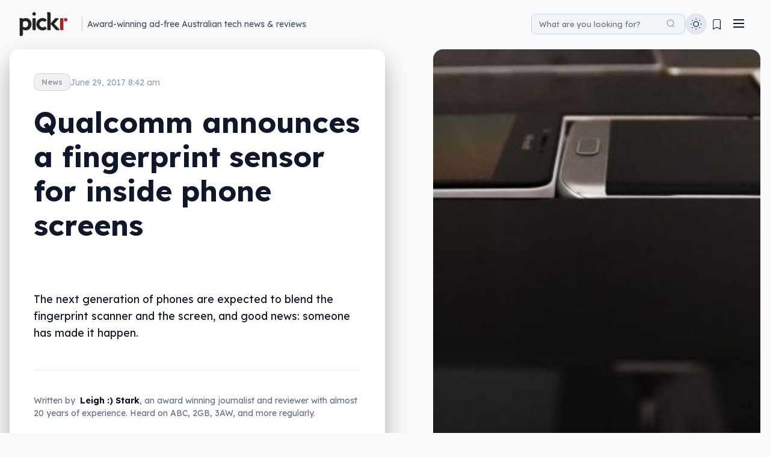

--- FILE ---
content_type: text/html; charset=UTF-8
request_url: https://www.pickr.com.au/news/2017/qualcomm-announces-a-fingerprint-sensor-for-inside-phone-screens/
body_size: 38533
content:
<!DOCTYPE html>
<html lang="en-AU">
<head>
    <meta charset="UTF-8">
    <meta name="viewport" content="width=device-width, initial-scale=1">
    <link rel="profile" href="https://gmpg.org/xfn/11">
    <meta name='robots' content='index, follow, max-image-preview:large, max-snippet:-1, max-video-preview:-1' />

<!-- Google Tag Manager for WordPress by gtm4wp.com -->
<script data-cfasync="false" data-pagespeed-no-defer>
	var gtm4wp_datalayer_name = "dataLayer";
	var dataLayer = dataLayer || [];
</script>
<!-- End Google Tag Manager for WordPress by gtm4wp.com -->
	<!-- This site is optimized with the Yoast SEO plugin v26.7 - https://yoast.com/wordpress/plugins/seo/ -->
	<title>Qualcomm announces a fingerprint sensor for inside phone screens &#8211; Pickr</title>
	<meta name="description" content="The next generation of phones are expected to blend the fingerprint scanner and the screen, and good news: someone has made it happen." />
	<link rel="canonical" href="https://www.pickr.com.au/news/2017/qualcomm-announces-a-fingerprint-sensor-for-inside-phone-screens/" />
	<meta property="og:locale" content="en_US" />
	<meta property="og:type" content="article" />
	<meta property="og:title" content="Qualcomm announces a fingerprint sensor for inside phone screens &#8211; Pickr" />
	<meta property="og:description" content="The next generation of phones are expected to blend the fingerprint scanner and the screen, and good news: someone has made it happen." />
	<meta property="og:url" content="https://www.pickr.com.au/news/2017/qualcomm-announces-a-fingerprint-sensor-for-inside-phone-screens/" />
	<meta property="og:site_name" content="Pickr" />
	<meta property="article:publisher" content="https://www.facebook.com/PickrAU/" />
	<meta property="article:author" content="http://facebook.com/leighlo" />
	<meta property="article:published_time" content="2017-06-28T22:42:49+00:00" />
	<meta property="article:modified_time" content="2024-09-24T11:31:33+00:00" />
	<meta property="og:image" content="https://www.pickr.com.au/wp-content/uploads/2016/02/pickr-stock-many-phones-03-endless-phones.jpg" />
	<meta property="og:image:width" content="2000" />
	<meta property="og:image:height" content="836" />
	<meta property="og:image:type" content="image/jpeg" />
	<meta name="author" content="Leigh :) Stark" />
	<meta name="twitter:card" content="summary_large_image" />
	<meta name="twitter:creator" content="@PickrAU" />
	<meta name="twitter:site" content="@PickrAU" />
	<meta name="twitter:label1" content="Written by" />
	<meta name="twitter:data1" content="Leigh :) Stark" />
	<meta name="twitter:label2" content="Est. reading time" />
	<meta name="twitter:data2" content="5 minutes" />
	<script type="application/ld+json" class="yoast-schema-graph">{"@context":"https://schema.org","@graph":[{"@type":"Article","@id":"https://www.pickr.com.au/news/2017/qualcomm-announces-a-fingerprint-sensor-for-inside-phone-screens/#article","isPartOf":{"@id":"https://www.pickr.com.au/news/2017/qualcomm-announces-a-fingerprint-sensor-for-inside-phone-screens/"},"author":{"name":"Leigh :) Stark","@id":"https://www.pickr.com.au/#/schema/person/e655807ceb0370daf66fe118f995530b"},"headline":"Qualcomm announces a fingerprint sensor for inside phone screens","datePublished":"2017-06-28T22:42:49+00:00","dateModified":"2024-09-24T11:31:33+00:00","mainEntityOfPage":{"@id":"https://www.pickr.com.au/news/2017/qualcomm-announces-a-fingerprint-sensor-for-inside-phone-screens/"},"wordCount":885,"commentCount":0,"publisher":{"@id":"https://www.pickr.com.au/#organization"},"image":{"@id":"https://www.pickr.com.au/news/2017/qualcomm-announces-a-fingerprint-sensor-for-inside-phone-screens/#primaryimage"},"thumbnailUrl":"https://www.pickr.com.au/wp-content/uploads/2016/02/pickr-stock-many-phones-03-endless-phones.jpg","keywords":["MWC","passwords","Qualcomm"],"articleSection":["News","Phones","Security"],"inLanguage":"en-AU","potentialAction":[{"@type":"CommentAction","name":"Comment","target":["https://www.pickr.com.au/news/2017/qualcomm-announces-a-fingerprint-sensor-for-inside-phone-screens/#respond"]}]},{"@type":"WebPage","@id":"https://www.pickr.com.au/news/2017/qualcomm-announces-a-fingerprint-sensor-for-inside-phone-screens/","url":"https://www.pickr.com.au/news/2017/qualcomm-announces-a-fingerprint-sensor-for-inside-phone-screens/","name":"Qualcomm announces a fingerprint sensor for inside phone screens &#8211; Pickr","isPartOf":{"@id":"https://www.pickr.com.au/#website"},"primaryImageOfPage":{"@id":"https://www.pickr.com.au/news/2017/qualcomm-announces-a-fingerprint-sensor-for-inside-phone-screens/#primaryimage"},"image":{"@id":"https://www.pickr.com.au/news/2017/qualcomm-announces-a-fingerprint-sensor-for-inside-phone-screens/#primaryimage"},"thumbnailUrl":"https://www.pickr.com.au/wp-content/uploads/2016/02/pickr-stock-many-phones-03-endless-phones.jpg","datePublished":"2017-06-28T22:42:49+00:00","dateModified":"2024-09-24T11:31:33+00:00","description":"The next generation of phones are expected to blend the fingerprint scanner and the screen, and good news: someone has made it happen.","breadcrumb":{"@id":"https://www.pickr.com.au/news/2017/qualcomm-announces-a-fingerprint-sensor-for-inside-phone-screens/#breadcrumb"},"inLanguage":"en-AU","potentialAction":[{"@type":"ReadAction","target":["https://www.pickr.com.au/news/2017/qualcomm-announces-a-fingerprint-sensor-for-inside-phone-screens/"]}]},{"@type":"ImageObject","inLanguage":"en-AU","@id":"https://www.pickr.com.au/news/2017/qualcomm-announces-a-fingerprint-sensor-for-inside-phone-screens/#primaryimage","url":"https://www.pickr.com.au/wp-content/uploads/2016/02/pickr-stock-many-phones-03-endless-phones.jpg","contentUrl":"https://www.pickr.com.au/wp-content/uploads/2016/02/pickr-stock-many-phones-03-endless-phones.jpg","width":2000,"height":836},{"@type":"BreadcrumbList","@id":"https://www.pickr.com.au/news/2017/qualcomm-announces-a-fingerprint-sensor-for-inside-phone-screens/#breadcrumb","itemListElement":[{"@type":"ListItem","position":1,"name":"Home","item":"https://www.pickr.com.au/"},{"@type":"ListItem","position":2,"name":"Qualcomm announces a fingerprint sensor for inside phone screens"}]},{"@type":"WebSite","@id":"https://www.pickr.com.au/#website","url":"https://www.pickr.com.au/","name":"Pickr","description":"Australian technology news, reviews, and guides to help you","publisher":{"@id":"https://www.pickr.com.au/#organization"},"potentialAction":[{"@type":"SearchAction","target":{"@type":"EntryPoint","urlTemplate":"https://www.pickr.com.au/?s={search_term_string}"},"query-input":{"@type":"PropertyValueSpecification","valueRequired":true,"valueName":"search_term_string"}}],"inLanguage":"en-AU"},{"@type":"Organization","@id":"https://www.pickr.com.au/#organization","name":"Pickr","url":"https://www.pickr.com.au/","logo":{"@type":"ImageObject","inLanguage":"en-AU","@id":"https://www.pickr.com.au/#/schema/logo/image/","url":"https://www.pickr.com.au/wp-content/uploads/2022/04/pickr-logo-white-outline-2022-800w.png","contentUrl":"https://www.pickr.com.au/wp-content/uploads/2022/04/pickr-logo-white-outline-2022-800w.png","width":800,"height":401,"caption":"Pickr"},"image":{"@id":"https://www.pickr.com.au/#/schema/logo/image/"},"sameAs":["https://www.facebook.com/PickrAU/","https://x.com/PickrAU","https://www.instagram.com/pickrau/","https://www.linkedin.com/company/pickr.com.au/"]},{"@type":"Person","@id":"https://www.pickr.com.au/#/schema/person/e655807ceb0370daf66fe118f995530b","name":"Leigh :) Stark","image":{"@type":"ImageObject","inLanguage":"en-AU","@id":"https://www.pickr.com.au/#/schema/person/image/","url":"https://secure.gravatar.com/avatar/9ebed21321806d496e1c81f18ffd5ef8a861c51ae939c883ecdff012af25e7d1?s=96&d=retro&r=r","contentUrl":"https://secure.gravatar.com/avatar/9ebed21321806d496e1c81f18ffd5ef8a861c51ae939c883ecdff012af25e7d1?s=96&d=retro&r=r","caption":"Leigh :) Stark"},"description":"One of Australia's award-winning technology journalists working out of Sydney, Leigh Stark has been writing about technology for over 15 years, covering phones, computers, cameras, headphones, speakers, and more. Stylising his middle initial with an emoticon, he aims to present tech in a way that makes it easy for everyone. For over 15 years, Leigh Stark's writing has appeared across the Australian media landscape, including the Australian Financial Review, GadgetGuy, Popular Science, APC, PC &amp; Tech Authority, Women's Weekly, and more. As a technology commentator, he has lended his expertise on ABC Adelaide, ABC Brisbane, ABC Canberra, ABC Melbourne, ABC Perth, ABC Radio National, as well as on 2GB, 3AW, 4BC, 6PR, and on Nine and Ten TV networks.","sameAs":["https://www.leighlo.com","http://facebook.com/leighlo","https://www.instagram.com/leasedark/","https://www.linkedin.com/in/leighlo"],"url":"https://www.pickr.com.au/author/leigh/"}]}</script>
	<!-- / Yoast SEO plugin. -->


<link rel="manifest" href="/pwa-manifest.json">
<link rel="apple-touch-icon" sizes="512x512" href="https://www.pickr.com.au/wp-content/uploads/2016/07/cropped-pickr-2016-icon-trans-512.png">
<link rel="apple-touch-icon-precomposed" sizes="192x192" href="https://www.pickr.com.au/wp-content/uploads/2018/11/pickr-2016-icon-trans-192-high.png">
<link rel='dns-prefetch' href='//cdn.jsdelivr.net' />
<link rel='dns-prefetch' href='//www.googletagmanager.com' />
<link rel='dns-prefetch' href='//fonts.googleapis.com' />
<link rel='dns-prefetch' href='//use.fontawesome.com' />
<link href='https://fonts.gstatic.com' crossorigin rel='preconnect' />
			<link rel="preload" href="https://www.pickr.com.au/wp-content/plugins/canvas/assets/fonts/canvas-icons.woff" as="font" type="font/woff" crossorigin>
			<script type="application/ld+json">
{
    "@context": "https://schema.org",
    "@type": "Article",
    "headline": "Qualcomm announces a fingerprint sensor for inside phone screens",
    "url": "https://www.pickr.com.au/news/2017/qualcomm-announces-a-fingerprint-sensor-for-inside-phone-screens/",
    "datePublished": "2017-06-29T08:42:49+10:00",
    "dateModified": "2024-09-24T21:31:33+10:00",
    "author": {
        "@type": "Person",
        "name": "Leigh :) Stark",
        "url": "https://www.pickr.com.au/author/leigh/",
        "jobTitle": "Founder & Editor"
    },
    "publisher": {
        "@type": "Organization",
        "name": "Pickr",
        "url": "https://www.pickr.com.au/",
        "logo": {
            "@type": "ImageObject",
            "url": "https://www.pickr.com.au/wp-content/uploads/2022/04/pickr-logo-dark-outline-2022-200w.png",
            "width": 200,
            "height": 100
        },
        "publishingPrinciples": "https://www.pickr.com.au/editorial-policy/"
    },
    "inLanguage": "en-AU",
    "image": {
        "@type": "ImageObject",
        "url": "https://www.pickr.com.au/wp-content/uploads/2016/02/pickr-stock-many-phones-03-endless-phones.jpg",
        "width": 2000,
        "height": 836
    },
    "speakable": {
        "@type": "SpeakableSpecification",
        "cssSelector": [
            "p.post-excerpt",
            ".post-excerpt",
            ".bold-minimalist-excerpt",
            ".bold-minimalist-excerpt-mobile"
        ]
    },
    "description": "The next generation of phones are expected to blend the fingerprint scanner and the screen, and good news: someone has made it happen.",
    "articleSection": "News",
    "keywords": "News, Phones, Security, MWC, passwords, Qualcomm"
}
</script>
<meta name="description" content="The next generation of phones are expected to blend the fingerprint scanner and the screen, and good news: someone has made it happen.">
<!-- www.pickr.com.au is managing ads with Advanced Ads 2.0.16 – https://wpadvancedads.com/ --><script id="pickr-ready">
			window.advanced_ads_ready=function(e,a){a=a||"complete";var d=function(e){return"interactive"===a?"loading"!==e:"complete"===e};d(document.readyState)?e():document.addEventListener("readystatechange",(function(a){d(a.target.readyState)&&e()}),{once:"interactive"===a})},window.advanced_ads_ready_queue=window.advanced_ads_ready_queue||[];		</script>
		<style id='wp-img-auto-sizes-contain-inline-css' type='text/css'>
img:is([sizes=auto i],[sizes^="auto," i]){contain-intrinsic-size:3000px 1500px}
/*# sourceURL=wp-img-auto-sizes-contain-inline-css */
</style>
<link rel='preload' as="style" onload="this.onload=null;this.rel='stylesheet'" data-wpacu-preload-it-async='1' id='wpacu-combined-google-fonts-css-async-preload' href='https://fonts.googleapis.com/css?family=Lexend:400,700%7CLexend+Deca:400,700' type='text/css' media='all' />
<script  type='text/javascript' id="wpacu-preload-async-css-fallback">
/*! LoadCSS. [c]2020 Filament Group, Inc. MIT License */
/* This file is meant as a standalone workflow for
- testing support for link[rel=preload]
- enabling async CSS loading in browsers that do not support rel=preload
- applying rel preload css once loaded, whether supported or not.
*/
(function(w){"use strict";var wpacuLoadCSS=function(href,before,media,attributes){var doc=w.document;var ss=doc.createElement('link');var ref;if(before){ref=before}else{var refs=(doc.body||doc.getElementsByTagName('head')[0]).childNodes;ref=refs[refs.length-1]}
var sheets=doc.styleSheets;if(attributes){for(var attributeName in attributes){if(attributes.hasOwnProperty(attributeName)){ss.setAttribute(attributeName,attributes[attributeName])}}}
ss.rel="stylesheet";ss.href=href;ss.media="only x";function ready(cb){if(doc.body){return cb()}
setTimeout(function(){ready(cb)})}
ready(function(){ref.parentNode.insertBefore(ss,(before?ref:ref.nextSibling))});var onwpaculoadcssdefined=function(cb){var resolvedHref=ss.href;var i=sheets.length;while(i--){if(sheets[i].href===resolvedHref){return cb()}}
setTimeout(function(){onwpaculoadcssdefined(cb)})};function wpacuLoadCB(){if(ss.addEventListener){ss.removeEventListener("load",wpacuLoadCB)}
ss.media=media||"all"}
if(ss.addEventListener){ss.addEventListener("load",wpacuLoadCB)}
ss.onwpaculoadcssdefined=onwpaculoadcssdefined;onwpaculoadcssdefined(wpacuLoadCB);return ss};if(typeof exports!=="undefined"){exports.wpacuLoadCSS=wpacuLoadCSS}else{w.wpacuLoadCSS=wpacuLoadCSS}}(typeof global!=="undefined"?global:this))
</script><link rel='stylesheet' id='canvas-css' href='https://www.pickr.com.au/wp-content/plugins/canvas/assets/css/canvas.css?ver=2.5.1' type='text/css' media='all' />
<link rel='stylesheet' id='wp-block-library-css' href='https://www.pickr.com.au/wp-includes/css/dist/block-library/style.min.css?ver=5e9a7ef004569a5895031ce86676041b' type='text/css' media='all' />
<style id='global-styles-inline-css' type='text/css'>
:root{--wp--preset--aspect-ratio--square: 1;--wp--preset--aspect-ratio--4-3: 4/3;--wp--preset--aspect-ratio--3-4: 3/4;--wp--preset--aspect-ratio--3-2: 3/2;--wp--preset--aspect-ratio--2-3: 2/3;--wp--preset--aspect-ratio--16-9: 16/9;--wp--preset--aspect-ratio--9-16: 9/16;--wp--preset--color--black: #000000;--wp--preset--color--cyan-bluish-gray: #abb8c3;--wp--preset--color--white: #ffffff;--wp--preset--color--pale-pink: #f78da7;--wp--preset--color--vivid-red: #cf2e2e;--wp--preset--color--luminous-vivid-orange: #ff6900;--wp--preset--color--luminous-vivid-amber: #fcb900;--wp--preset--color--light-green-cyan: #7bdcb5;--wp--preset--color--vivid-green-cyan: #00d084;--wp--preset--color--pale-cyan-blue: #8ed1fc;--wp--preset--color--vivid-cyan-blue: #0693e3;--wp--preset--color--vivid-purple: #9b51e0;--wp--preset--gradient--vivid-cyan-blue-to-vivid-purple: linear-gradient(135deg,rgb(6,147,227) 0%,rgb(155,81,224) 100%);--wp--preset--gradient--light-green-cyan-to-vivid-green-cyan: linear-gradient(135deg,rgb(122,220,180) 0%,rgb(0,208,130) 100%);--wp--preset--gradient--luminous-vivid-amber-to-luminous-vivid-orange: linear-gradient(135deg,rgb(252,185,0) 0%,rgb(255,105,0) 100%);--wp--preset--gradient--luminous-vivid-orange-to-vivid-red: linear-gradient(135deg,rgb(255,105,0) 0%,rgb(207,46,46) 100%);--wp--preset--gradient--very-light-gray-to-cyan-bluish-gray: linear-gradient(135deg,rgb(238,238,238) 0%,rgb(169,184,195) 100%);--wp--preset--gradient--cool-to-warm-spectrum: linear-gradient(135deg,rgb(74,234,220) 0%,rgb(151,120,209) 20%,rgb(207,42,186) 40%,rgb(238,44,130) 60%,rgb(251,105,98) 80%,rgb(254,248,76) 100%);--wp--preset--gradient--blush-light-purple: linear-gradient(135deg,rgb(255,206,236) 0%,rgb(152,150,240) 100%);--wp--preset--gradient--blush-bordeaux: linear-gradient(135deg,rgb(254,205,165) 0%,rgb(254,45,45) 50%,rgb(107,0,62) 100%);--wp--preset--gradient--luminous-dusk: linear-gradient(135deg,rgb(255,203,112) 0%,rgb(199,81,192) 50%,rgb(65,88,208) 100%);--wp--preset--gradient--pale-ocean: linear-gradient(135deg,rgb(255,245,203) 0%,rgb(182,227,212) 50%,rgb(51,167,181) 100%);--wp--preset--gradient--electric-grass: linear-gradient(135deg,rgb(202,248,128) 0%,rgb(113,206,126) 100%);--wp--preset--gradient--midnight: linear-gradient(135deg,rgb(2,3,129) 0%,rgb(40,116,252) 100%);--wp--preset--font-size--small: 13px;--wp--preset--font-size--medium: 20px;--wp--preset--font-size--large: 36px;--wp--preset--font-size--x-large: 42px;--wp--preset--spacing--20: 0.44rem;--wp--preset--spacing--30: 0.67rem;--wp--preset--spacing--40: 1rem;--wp--preset--spacing--50: 1.5rem;--wp--preset--spacing--60: 2.25rem;--wp--preset--spacing--70: 3.38rem;--wp--preset--spacing--80: 5.06rem;--wp--preset--shadow--natural: 6px 6px 9px rgba(0, 0, 0, 0.2);--wp--preset--shadow--deep: 12px 12px 50px rgba(0, 0, 0, 0.4);--wp--preset--shadow--sharp: 6px 6px 0px rgba(0, 0, 0, 0.2);--wp--preset--shadow--outlined: 6px 6px 0px -3px rgb(255, 255, 255), 6px 6px rgb(0, 0, 0);--wp--preset--shadow--crisp: 6px 6px 0px rgb(0, 0, 0);}:where(.is-layout-flex){gap: 0.5em;}:where(.is-layout-grid){gap: 0.5em;}body .is-layout-flex{display: flex;}.is-layout-flex{flex-wrap: wrap;align-items: center;}.is-layout-flex > :is(*, div){margin: 0;}body .is-layout-grid{display: grid;}.is-layout-grid > :is(*, div){margin: 0;}:where(.wp-block-columns.is-layout-flex){gap: 2em;}:where(.wp-block-columns.is-layout-grid){gap: 2em;}:where(.wp-block-post-template.is-layout-flex){gap: 1.25em;}:where(.wp-block-post-template.is-layout-grid){gap: 1.25em;}.has-black-color{color: var(--wp--preset--color--black) !important;}.has-cyan-bluish-gray-color{color: var(--wp--preset--color--cyan-bluish-gray) !important;}.has-white-color{color: var(--wp--preset--color--white) !important;}.has-pale-pink-color{color: var(--wp--preset--color--pale-pink) !important;}.has-vivid-red-color{color: var(--wp--preset--color--vivid-red) !important;}.has-luminous-vivid-orange-color{color: var(--wp--preset--color--luminous-vivid-orange) !important;}.has-luminous-vivid-amber-color{color: var(--wp--preset--color--luminous-vivid-amber) !important;}.has-light-green-cyan-color{color: var(--wp--preset--color--light-green-cyan) !important;}.has-vivid-green-cyan-color{color: var(--wp--preset--color--vivid-green-cyan) !important;}.has-pale-cyan-blue-color{color: var(--wp--preset--color--pale-cyan-blue) !important;}.has-vivid-cyan-blue-color{color: var(--wp--preset--color--vivid-cyan-blue) !important;}.has-vivid-purple-color{color: var(--wp--preset--color--vivid-purple) !important;}.has-black-background-color{background-color: var(--wp--preset--color--black) !important;}.has-cyan-bluish-gray-background-color{background-color: var(--wp--preset--color--cyan-bluish-gray) !important;}.has-white-background-color{background-color: var(--wp--preset--color--white) !important;}.has-pale-pink-background-color{background-color: var(--wp--preset--color--pale-pink) !important;}.has-vivid-red-background-color{background-color: var(--wp--preset--color--vivid-red) !important;}.has-luminous-vivid-orange-background-color{background-color: var(--wp--preset--color--luminous-vivid-orange) !important;}.has-luminous-vivid-amber-background-color{background-color: var(--wp--preset--color--luminous-vivid-amber) !important;}.has-light-green-cyan-background-color{background-color: var(--wp--preset--color--light-green-cyan) !important;}.has-vivid-green-cyan-background-color{background-color: var(--wp--preset--color--vivid-green-cyan) !important;}.has-pale-cyan-blue-background-color{background-color: var(--wp--preset--color--pale-cyan-blue) !important;}.has-vivid-cyan-blue-background-color{background-color: var(--wp--preset--color--vivid-cyan-blue) !important;}.has-vivid-purple-background-color{background-color: var(--wp--preset--color--vivid-purple) !important;}.has-black-border-color{border-color: var(--wp--preset--color--black) !important;}.has-cyan-bluish-gray-border-color{border-color: var(--wp--preset--color--cyan-bluish-gray) !important;}.has-white-border-color{border-color: var(--wp--preset--color--white) !important;}.has-pale-pink-border-color{border-color: var(--wp--preset--color--pale-pink) !important;}.has-vivid-red-border-color{border-color: var(--wp--preset--color--vivid-red) !important;}.has-luminous-vivid-orange-border-color{border-color: var(--wp--preset--color--luminous-vivid-orange) !important;}.has-luminous-vivid-amber-border-color{border-color: var(--wp--preset--color--luminous-vivid-amber) !important;}.has-light-green-cyan-border-color{border-color: var(--wp--preset--color--light-green-cyan) !important;}.has-vivid-green-cyan-border-color{border-color: var(--wp--preset--color--vivid-green-cyan) !important;}.has-pale-cyan-blue-border-color{border-color: var(--wp--preset--color--pale-cyan-blue) !important;}.has-vivid-cyan-blue-border-color{border-color: var(--wp--preset--color--vivid-cyan-blue) !important;}.has-vivid-purple-border-color{border-color: var(--wp--preset--color--vivid-purple) !important;}.has-vivid-cyan-blue-to-vivid-purple-gradient-background{background: var(--wp--preset--gradient--vivid-cyan-blue-to-vivid-purple) !important;}.has-light-green-cyan-to-vivid-green-cyan-gradient-background{background: var(--wp--preset--gradient--light-green-cyan-to-vivid-green-cyan) !important;}.has-luminous-vivid-amber-to-luminous-vivid-orange-gradient-background{background: var(--wp--preset--gradient--luminous-vivid-amber-to-luminous-vivid-orange) !important;}.has-luminous-vivid-orange-to-vivid-red-gradient-background{background: var(--wp--preset--gradient--luminous-vivid-orange-to-vivid-red) !important;}.has-very-light-gray-to-cyan-bluish-gray-gradient-background{background: var(--wp--preset--gradient--very-light-gray-to-cyan-bluish-gray) !important;}.has-cool-to-warm-spectrum-gradient-background{background: var(--wp--preset--gradient--cool-to-warm-spectrum) !important;}.has-blush-light-purple-gradient-background{background: var(--wp--preset--gradient--blush-light-purple) !important;}.has-blush-bordeaux-gradient-background{background: var(--wp--preset--gradient--blush-bordeaux) !important;}.has-luminous-dusk-gradient-background{background: var(--wp--preset--gradient--luminous-dusk) !important;}.has-pale-ocean-gradient-background{background: var(--wp--preset--gradient--pale-ocean) !important;}.has-electric-grass-gradient-background{background: var(--wp--preset--gradient--electric-grass) !important;}.has-midnight-gradient-background{background: var(--wp--preset--gradient--midnight) !important;}.has-small-font-size{font-size: var(--wp--preset--font-size--small) !important;}.has-medium-font-size{font-size: var(--wp--preset--font-size--medium) !important;}.has-large-font-size{font-size: var(--wp--preset--font-size--large) !important;}.has-x-large-font-size{font-size: var(--wp--preset--font-size--x-large) !important;}
/*# sourceURL=global-styles-inline-css */
</style>

<style id='classic-theme-styles-inline-css' type='text/css'>
/*! This file is auto-generated */
.wp-block-button__link{color:#fff;background-color:#32373c;border-radius:9999px;box-shadow:none;text-decoration:none;padding:calc(.667em + 2px) calc(1.333em + 2px);font-size:1.125em}.wp-block-file__button{background:#32373c;color:#fff;text-decoration:none}
/*# sourceURL=/wp-includes/css/classic-themes.min.css */
</style>
<link rel='stylesheet' id='canvas-block-posts-sidebar-css' href='https://www.pickr.com.au/wp-content/plugins/canvas/components/posts/block-posts-sidebar/block-posts-sidebar.css?ver=1768725413' type='text/css' media='all' />
<style id='font-awesome-svg-styles-default-inline-css' type='text/css'>
.svg-inline--fa {
  display: inline-block;
  height: 1em;
  overflow: visible;
  vertical-align: -.125em;
}
/*# sourceURL=font-awesome-svg-styles-default-inline-css */
</style>
<link rel='stylesheet' id='font-awesome-svg-styles-css' href='https://www.pickr.com.au/wp-content/uploads/font-awesome/v5.15.1/css/svg-with-js.css' type='text/css' media='all' />
<style id='font-awesome-svg-styles-inline-css' type='text/css'>
   .wp-block-font-awesome-icon svg::before,
   .wp-rich-text-font-awesome-icon svg::before {content: unset;}
/*# sourceURL=font-awesome-svg-styles-inline-css */
</style>
<link rel='stylesheet' id='canvas-block-heading-style-css' href='https://www.pickr.com.au/wp-content/plugins/canvas/components/content-formatting/block-heading/block.css?ver=1768725413' type='text/css' media='all' />
<link rel='stylesheet' id='canvas-block-list-style-css' href='https://www.pickr.com.au/wp-content/plugins/canvas/components/content-formatting/block-list/block.css?ver=1768725413' type='text/css' media='all' />
<link rel='stylesheet' id='canvas-block-paragraph-style-css' href='https://www.pickr.com.au/wp-content/plugins/canvas/components/content-formatting/block-paragraph/block.css?ver=1768725413' type='text/css' media='all' />
<link rel='stylesheet' id='canvas-block-separator-style-css' href='https://www.pickr.com.au/wp-content/plugins/canvas/components/content-formatting/block-separator/block.css?ver=1768725413' type='text/css' media='all' />
<link rel='stylesheet' id='canvas-block-group-style-css' href='https://www.pickr.com.au/wp-content/plugins/canvas/components/basic-elements/block-group/block.css?ver=1768725413' type='text/css' media='all' />
<link rel='stylesheet' id='canvas-block-cover-style-css' href='https://www.pickr.com.au/wp-content/plugins/canvas/components/basic-elements/block-cover/block.css?ver=1768725413' type='text/css' media='all' />
<link rel='stylesheet' id='lets-review-api-css' href='https://www.pickr.com.au/wp-content/plugins/lets-review/assets/css/style-api.min.css?ver=3.4.3' type='text/css' media='all' />
<link rel='stylesheet' id='pickrc-style-css' href='https://www.pickr.com.au/wp-content/themes/pickrc/style.css?ver=1769125760' type='text/css' media='all' />
<link rel='stylesheet' id='pickrc-main-css' href='https://www.pickr.com.au/wp-content/themes/pickrc/assets/css/main.css?ver=1769125752' type='text/css' media='all' />
<style id='pickrc-main-inline-css' type='text/css'>
:root {--color-dark-accent: #ae2024;--color-dark-headings: inherit;--color-dark-background: #0f172a;--color-dark-text: #ffffff;--color-dark-links: #c42b54;--color-dark-links-hover: #c9365d;--color-dark-links-visited: #ae2024;--color-light-accent: #ae2024;--color-light-headings: inherit;--color-light-background: #f8fafc;--color-light-text: #0f172a;--color-light-links: #ae2024;--color-light-links-hover: #cc2451;--color-light-links-visited: #ae2024;}.breakout-content {background: linear-gradient(to bottom right, rgba(234, 88, 12, 0.2), rgba(220, 38, 38, 0.2), rgba(236, 72, 153, 0.2));border: 2px solid rgba(249, 115, 22, 0.3);}.breakout-text h2, .breakout-text p, .breakout-meta {color: #ffffff;}.breakout-button {background: linear-gradient(to right, #ea580c, #dc2626);}body.light-mode .breakout-content {background: linear-gradient(to bottom right, rgba(234, 88, 12, 0.1), rgba(220, 38, 38, 0.1), rgba(236, 72, 153, 0.1));border: 2px solid rgba(249, 115, 22, 0.2);}body.light-mode .breakout-text h2, body.light-mode .breakout-text p, body.light-mode .breakout-meta {color: #0f172a;}body.light-mode .breakout-button {background: linear-gradient(to right, #ea580c, #dc2626);}h1 {font-family: "Lexend", sans-serif;font-size: 2.5rem;}h2 {font-size: 2.1rem;}h3 {font-size: 1.8rem;}body {font-family: "Lexend Deca", sans-serif;font-size: 1.1rem;}.article-content p, .post-content p {font-family: "Lexend Deca", sans-serif;font-size: 1.1rem;}.heading-menu, .heading-menu a, .nav-menu-desktop .nav-link {font-family: "Lexend Deca", sans-serif;font-size: 1.2rem;}.slide-in-menu-list, .slide-in-menu-list a, .slide-in-menu-link {font-family: "Lexend", sans-serif;font-size: 1.1rem;}.footer-menu, .footer-menu a {font-family: "Lexend", sans-serif;font-size: 1.2rem;line-height: 1.4;}.pickr-25-hashtag, .bold-minimalist-categories .category-link {font-family: "Lexend", sans-serif;}.search-input::placeholder, .mobile-search-input::placeholder {font-family: "Lexend", sans-serif;font-size: 0.8rem;}.pickrc-good-better-best-block .gbb-label.gbb-label-good, .pickrc-good-better-best-block h3.gbb-label.gbb-label-good { color: #666 !important; }.pickrc-good-better-best-block .gbb-label.gbb-label-better, .pickrc-good-better-best-block h3.gbb-label.gbb-label-better { color: #dc3545 !important; }.pickrc-good-better-best-block .gbb-label.gbb-label-best, .pickrc-good-better-best-block h3.gbb-label.gbb-label-best { color: #4a90e2 !important; }.pickrc-good-better-best-block .gbb-label-best-value { color: #ff6b9d !important; }body.light-mode .pickrc-good-better-best-block .gbb-label.gbb-label-good, body.light-mode .pickrc-good-better-best-block h3.gbb-label.gbb-label-good { color: #666 !important; }body.light-mode .pickrc-good-better-best-block .gbb-label.gbb-label-better, body.light-mode .pickrc-good-better-best-block h3.gbb-label.gbb-label-better { color: #dc3545 !important; }body.light-mode .pickrc-good-better-best-block .gbb-label.gbb-label-best, body.light-mode .pickrc-good-better-best-block h3.gbb-label.gbb-label-best { color: #4a90e2 !important; }body.light-mode .pickrc-good-better-best-block .gbb-label-best-value { color: #ff6b9d !important; }body:not(.light-mode) .pickrc-good-better-best-block .gbb-label.gbb-label-good, body:not(.light-mode) .pickrc-good-better-best-block h3.gbb-label.gbb-label-good { color: #666 !important; }body:not(.light-mode) .pickrc-good-better-best-block .gbb-label.gbb-label-better, body:not(.light-mode) .pickrc-good-better-best-block h3.gbb-label.gbb-label-better { color: #dc3545 !important; }body:not(.light-mode) .pickrc-good-better-best-block .gbb-label.gbb-label-best, body:not(.light-mode) .pickrc-good-better-best-block h3.gbb-label.gbb-label-best { color: #4a90e2 !important; }body:not(.light-mode) .pickrc-good-better-best-block .gbb-label-best-value { color: #ff6b9d !important; }body.light-mode .article-content .pickrc-good-better-best-block .gbb-label.gbb-label-good, body.light-mode .article-content .pickrc-good-better-best-block h3.gbb-label.gbb-label-good { color: #666 !important; }body.light-mode .article-content .pickrc-good-better-best-block .gbb-label.gbb-label-better, body.light-mode .article-content .pickrc-good-better-best-block h3.gbb-label.gbb-label-better { color: #dc3545 !important; }body.light-mode .article-content .pickrc-good-better-best-block .gbb-label.gbb-label-best, body.light-mode .article-content .pickrc-good-better-best-block h3.gbb-label.gbb-label-best { color: #4a90e2 !important; }body.light-mode .article-content .pickrc-good-better-best-block .gbb-label-best-value { color: #ff6b9d !important; }body:not(.light-mode) .article-content .pickrc-good-better-best-block .gbb-label.gbb-label-good, body:not(.light-mode) .article-content .pickrc-good-better-best-block h3.gbb-label.gbb-label-good { color: #666 !important; }body:not(.light-mode) .article-content .pickrc-good-better-best-block .gbb-label.gbb-label-better, body:not(.light-mode) .article-content .pickrc-good-better-best-block h3.gbb-label.gbb-label-better { color: #dc3545 !important; }body:not(.light-mode) .article-content .pickrc-good-better-best-block .gbb-label.gbb-label-best, body:not(.light-mode) .article-content .pickrc-good-better-best-block h3.gbb-label.gbb-label-best { color: #4a90e2 !important; }body:not(.light-mode) .article-content .pickrc-good-better-best-block .gbb-label-best-value { color: #ff6b9d !important; }.single-post .article-content-wrapper .article-content .pickrc-good-better-best-block .gbb-label.gbb-label-good, .single-post .article-content-wrapper .article-content .pickrc-good-better-best-block h3.gbb-label.gbb-label-good { color: #666 !important; }.single-post .article-content-wrapper .article-content .pickrc-good-better-best-block .gbb-label.gbb-label-better, .single-post .article-content-wrapper .article-content .pickrc-good-better-best-block h3.gbb-label.gbb-label-better { color: #dc3545 !important; }.single-post .article-content-wrapper .article-content .pickrc-good-better-best-block .gbb-label.gbb-label-best, .single-post .article-content-wrapper .article-content .pickrc-good-better-best-block h3.gbb-label.gbb-label-best { color: #4a90e2 !important; }.single-post .article-content-wrapper .article-content .pickrc-good-better-best-block .gbb-label-best-value { color: #ff6b9d !important; }.article-content-wrapper .article-content .pickrc-good-better-best-block .gbb-label.gbb-label-good, .article-content-wrapper .article-content .pickrc-good-better-best-block h3.gbb-label.gbb-label-good { color: #666 !important; }.article-content-wrapper .article-content .pickrc-good-better-best-block .gbb-label.gbb-label-better, .article-content-wrapper .article-content .pickrc-good-better-best-block h3.gbb-label.gbb-label-better { color: #dc3545 !important; }.article-content-wrapper .article-content .pickrc-good-better-best-block .gbb-label.gbb-label-best, .article-content-wrapper .article-content .pickrc-good-better-best-block h3.gbb-label.gbb-label-best { color: #4a90e2 !important; }.article-content-wrapper .article-content .pickrc-good-better-best-block .gbb-label-best-value { color: #ff6b9d !important; }.pickrc-good-better-best-block .gbb-image .gbb-label-best-value { background: rgba(255, 107, 157, 0.9) !important; }
/*# sourceURL=pickrc-main-inline-css */
</style>
<link rel='stylesheet' id='font-awesome-official-css' href='https://use.fontawesome.com/releases/v5.15.1/css/all.css' type='text/css' media='all' integrity="sha384-vp86vTRFVJgpjF9jiIGPEEqYqlDwgyBgEF109VFjmqGmIY/Y4HV4d3Gp2irVfcrp" crossorigin="anonymous" />
<link rel='stylesheet' id='elevenlabs-player-styles-css' href='https://www.pickr.com.au/wp-content/plugins/talk-11/assets/css/player-styles.css?ver=1.0.0' type='text/css' media='all' />
<link rel='stylesheet' id='pwaforwp-style-css' href='https://www.pickr.com.au/wp-content/plugins/pwa-for-wp/assets/css/pwaforwp-main.min.css?ver=1.7.83' type='text/css' media='all' />
<link rel='stylesheet' id='font-awesome-official-v4shim-css' href='https://use.fontawesome.com/releases/v5.15.1/css/v4-shims.css' type='text/css' media='all' integrity="sha384-WCuYjm/u5NsK4s/NfnJeHuMj6zzN2HFyjhBu/SnZJj7eZ6+ds4zqIM3wYgL59Clf" crossorigin="anonymous" />
<style id='font-awesome-official-v4shim-inline-css' type='text/css'>
@font-face {
font-family: "FontAwesome";
font-display: block;
src: url("https://use.fontawesome.com/releases/v5.15.1/webfonts/fa-brands-400.eot"),
		url("https://use.fontawesome.com/releases/v5.15.1/webfonts/fa-brands-400.eot?#iefix") format("embedded-opentype"),
		url("https://use.fontawesome.com/releases/v5.15.1/webfonts/fa-brands-400.woff2") format("woff2"),
		url("https://use.fontawesome.com/releases/v5.15.1/webfonts/fa-brands-400.woff") format("woff"),
		url("https://use.fontawesome.com/releases/v5.15.1/webfonts/fa-brands-400.ttf") format("truetype"),
		url("https://use.fontawesome.com/releases/v5.15.1/webfonts/fa-brands-400.svg#fontawesome") format("svg");
}

@font-face {
font-family: "FontAwesome";
font-display: block;
src: url("https://use.fontawesome.com/releases/v5.15.1/webfonts/fa-solid-900.eot"),
		url("https://use.fontawesome.com/releases/v5.15.1/webfonts/fa-solid-900.eot?#iefix") format("embedded-opentype"),
		url("https://use.fontawesome.com/releases/v5.15.1/webfonts/fa-solid-900.woff2") format("woff2"),
		url("https://use.fontawesome.com/releases/v5.15.1/webfonts/fa-solid-900.woff") format("woff"),
		url("https://use.fontawesome.com/releases/v5.15.1/webfonts/fa-solid-900.ttf") format("truetype"),
		url("https://use.fontawesome.com/releases/v5.15.1/webfonts/fa-solid-900.svg#fontawesome") format("svg");
}

@font-face {
font-family: "FontAwesome";
font-display: block;
src: url("https://use.fontawesome.com/releases/v5.15.1/webfonts/fa-regular-400.eot"),
		url("https://use.fontawesome.com/releases/v5.15.1/webfonts/fa-regular-400.eot?#iefix") format("embedded-opentype"),
		url("https://use.fontawesome.com/releases/v5.15.1/webfonts/fa-regular-400.woff2") format("woff2"),
		url("https://use.fontawesome.com/releases/v5.15.1/webfonts/fa-regular-400.woff") format("woff"),
		url("https://use.fontawesome.com/releases/v5.15.1/webfonts/fa-regular-400.ttf") format("truetype"),
		url("https://use.fontawesome.com/releases/v5.15.1/webfonts/fa-regular-400.svg#fontawesome") format("svg");
unicode-range: U+F004-F005,U+F007,U+F017,U+F022,U+F024,U+F02E,U+F03E,U+F044,U+F057-F059,U+F06E,U+F070,U+F075,U+F07B-F07C,U+F080,U+F086,U+F089,U+F094,U+F09D,U+F0A0,U+F0A4-F0A7,U+F0C5,U+F0C7-F0C8,U+F0E0,U+F0EB,U+F0F3,U+F0F8,U+F0FE,U+F111,U+F118-F11A,U+F11C,U+F133,U+F144,U+F146,U+F14A,U+F14D-F14E,U+F150-F152,U+F15B-F15C,U+F164-F165,U+F185-F186,U+F191-F192,U+F1AD,U+F1C1-F1C9,U+F1CD,U+F1D8,U+F1E3,U+F1EA,U+F1F6,U+F1F9,U+F20A,U+F247-F249,U+F24D,U+F254-F25B,U+F25D,U+F267,U+F271-F274,U+F279,U+F28B,U+F28D,U+F2B5-F2B6,U+F2B9,U+F2BB,U+F2BD,U+F2C1-F2C2,U+F2D0,U+F2D2,U+F2DC,U+F2ED,U+F328,U+F358-F35B,U+F3A5,U+F3D1,U+F410,U+F4AD;
}
/*# sourceURL=font-awesome-official-v4shim-inline-css */
</style>

<!-- Google tag (gtag.js) snippet added by Site Kit -->
<!-- Google Analytics snippet added by Site Kit -->
<script type="text/javascript" src="https://www.googletagmanager.com/gtag/js?id=G-NJ6S3FBJRG" id="google_gtagjs-js" async></script>
<script type="text/javascript" id="google_gtagjs-js-after">
/* <![CDATA[ */
window.dataLayer = window.dataLayer || [];function gtag(){dataLayer.push(arguments);}
gtag("set","linker",{"domains":["www.pickr.com.au"]});
gtag("js", new Date());
gtag("set", "developer_id.dZTNiMT", true);
gtag("config", "G-NJ6S3FBJRG");
//# sourceURL=google_gtagjs-js-after
/* ]]> */
</script>
<link rel="https://api.w.org/" href="https://www.pickr.com.au/wp-json/" /><link rel="alternate" title="JSON" type="application/json" href="https://www.pickr.com.au/wp-json/wp/v2/posts/10374" /><link rel="EditURI" type="application/rsd+xml" title="RSD" href="https://www.pickr.com.au/xmlrpc.php?rsd" />
<link rel="icon" href="https://www.pickr.com.au/favicon.ico">
<link rel="icon" type="image/png" sizes="32x32" href="https://www.pickr.com.au/favicon-32x32.png">
<link rel="icon" type="image/png" sizes="16x16" href="https://www.pickr.com.au/favicon-16x16.png">



<!-- Google Tag Manager for WordPress by gtm4wp.com -->
<!-- GTM Container placement set to automatic -->
<script data-cfasync="false" data-pagespeed-no-defer>
	var dataLayer_content = {"pageTitle":"Qualcomm announces a fingerprint sensor for inside phone screens &#8211; Pickr","pageCategory":["news","phones","security"],"pageAttributes":["mwc","passwords","qualcomm"],"pagePostAuthor":"Leigh :) Stark","postCountOnPage":1,"postCountTotal":1};
	dataLayer.push( dataLayer_content );
</script>
<script data-cfasync="false" data-pagespeed-no-defer>
(function(w,d,s,l,i){w[l]=w[l]||[];w[l].push({'gtm.start':
new Date().getTime(),event:'gtm.js'});var f=d.getElementsByTagName(s)[0],
j=d.createElement(s),dl=l!='dataLayer'?'&l='+l:'';j.async=true;j.src=
'//www.googletagmanager.com/gtm.js?id='+i+dl;f.parentNode.insertBefore(j,f);
})(window,document,'script','dataLayer','GTM-MK3CSQD');
</script>
<!-- End Google Tag Manager for WordPress by gtm4wp.com -->
<style>ins.adsbygoogle { background-color: transparent; padding: 0; }</style><link rel="icon" href="https://www.pickr.com.au/wp-content/uploads/2016/07/cropped-pickr-2016-icon-trans-512-32x32.png" sizes="32x32" />
<link rel="icon" href="https://www.pickr.com.au/wp-content/uploads/2016/07/cropped-pickr-2016-icon-trans-512-192x192.png" sizes="192x192" />
<meta name="msapplication-TileImage" content="https://www.pickr.com.au/wp-content/uploads/2016/07/cropped-pickr-2016-icon-trans-512-270x270.png" />

<!-- BEGIN Analytics Insights v6.3.12 - https://wordpress.org/plugins/analytics-insights/ -->
<script async src="https://www.googletagmanager.com/gtag/js?id=G-NJ6S3FBJRG"></script>
<script>
  window.dataLayer = window.dataLayer || [];
  function gtag(){dataLayer.push(arguments);}
  gtag('js', new Date());
  gtag('config', 'G-NJ6S3FBJRG', {
	'custom_map': {
		'dimension3': 'aiwp_dim_3', 
		'dimension1': 'aiwp_dim_1', 
		'dimension2': 'aiwp_dim_2'
	}
  });
  gtag('event', 'aiwp_dimensions', {
	'aiwp_dim_3': '2017', 
	'aiwp_dim_1': 'News', 
	'aiwp_dim_2': 'MWC, passwords, Qualcomm'
  });
  if (window.performance) {
    var timeSincePageLoad = Math.round(performance.now());
    gtag('event', 'timing_complete', {
      'name': 'load',
      'value': timeSincePageLoad,
      'event_category': 'JS Dependencies'
    });
  }
</script>
<!-- END Analytics Insights -->
<meta name="pwaforwp" content="wordpress-plugin"/>
        <meta name="theme-color" content="#D5E0EB">
        <meta name="apple-mobile-web-app-title" content="Pickr">
        <meta name="application-name" content="Pickr">
        <meta name="apple-mobile-web-app-capable" content="yes">
        <meta name="apple-mobile-web-app-status-bar-style" content="default">
        <meta name="mobile-web-app-capable" content="yes">
        <meta name="apple-touch-fullscreen" content="yes">
<link rel="apple-touch-icon" sizes="192x192" href="https://www.pickr.com.au/wp-content/uploads/2018/11/pickr-2016-icon-trans-192-high.png">
<link rel="apple-touch-icon" sizes="512x512" href="https://www.pickr.com.au/wp-content/uploads/2016/07/cropped-pickr-2016-icon-trans-512.png">
    <script>
        // Set initial theme based on system preference BEFORE body renders to prevent flash
        // Always defaults to system preference - manual override is only for current session
        (function() {
            // Get system preference (always the default)
            var systemPreference = 'light';
            if (window.matchMedia && window.matchMedia('(prefers-color-scheme: dark)').matches) {
                systemPreference = 'dark';
            }
            
            // Check for session-only manual override (temporary override for current session)
            var sessionOverride = sessionStorage.getItem('pickrc-theme-override');
            
            // Use system preference as default, session override only if it exists
            var initialTheme = sessionOverride || systemPreference;
            
            // Apply theme immediately to prevent flash
            // Only access documentElement (always exists), body will be handled when it exists
            if (initialTheme === 'light') {
                document.documentElement.classList.add('light-mode');
                if (document.body) {
                    document.body.classList.add('light-mode');
                }
            } else {
                document.documentElement.classList.remove('light-mode');
                if (document.body) {
                    document.body.classList.remove('light-mode');
                }
            }
            
            // Also set up a listener to apply to body when it becomes available
            if (!document.body) {
                var observer = new MutationObserver(function(mutations) {
                    if (document.body) {
                        if (initialTheme === 'light') {
                            document.body.classList.add('light-mode');
                        } else {
                            document.body.classList.remove('light-mode');
                        }
                        observer.disconnect();
                    }
                });
                observer.observe(document.documentElement, { childList: true });
            }
        })();
    </script>
</head>

<body data-rsssl=1 class="wp-singular post-template-default single single-post postid-10374 single-format-standard wp-custom-logo wp-embed-responsive wp-theme-pickrc navbar-sticky-sticky_on_up navbar-width-full_width aa-prefix-pickr-">

<!-- GTM Container placement set to automatic -->
<!-- Google Tag Manager (noscript) -->
				<noscript><iframe src="https://www.googletagmanager.com/ns.html?id=GTM-MK3CSQD" height="0" width="0" style="display:none;visibility:hidden" aria-hidden="true"></iframe></noscript>
<!-- End Google Tag Manager (noscript) -->
<nav id="site-navigation" class="main-navigation" role="navigation">
    <div class="nav-container">
        <div class="nav-content">
            <!-- Logo and Tagline Group -->
            <div class="nav-logo-group">
                <!-- Logo -->
                <div class="site-logo">
                    <a href="https://www.pickr.com.au/" rel="home">
                                                    <img src="https://www.pickr.com.au/wp-content/uploads/2022/04/pickr-logo-dark-outline-2022-200w.png" 
                                 alt="Pickr" 
                                 class="logo-image logo-image-dark"
                                                                  srcset="https://www.pickr.com.au/wp-content/uploads/2022/04/pickr-logo-dark-outline-2022-200w.png, https://www.pickr.com.au/wp-content/uploads/2022/04/pickr-logo-dark-outline-2022-400w.png 2x"
                                                                  width="200" height="60">
                                                                                <img src="https://www.pickr.com.au/wp-content/uploads/2022/03/pickr-logo-white-outline-22-200w.png" 
                                 alt="Pickr" 
                                 class="logo-image logo-image-light"
                                                                  srcset="https://www.pickr.com.au/wp-content/uploads/2022/03/pickr-logo-white-outline-22-200w.png, https://www.pickr.com.au/wp-content/uploads/2022/04/pickr-logo-white-outline-2022-400w.png 2x"
                                                                  width="200" height="60">
                                                                        </a>
                </div>
                
                                
                <!-- Pipe Delimiter and Tagline -->
                                <div class="nav-tagline-wrapper">
                    <span class="nav-pipe-delimiter"></span>
                    <span class="nav-tagline">Award-winning ad-free Australian tech news &amp; reviews</span>
                </div>
                            </div>
            
                        
            <!-- Search and Theme Toggle -->
            <div class="nav-actions">
                <div class="nav-search">
                                        <form role="search" method="get" action="https://www.pickr.com.au/">
                        <input type="search" name="s" placeholder="What are you looking for?" class="search-input" value="">
                        <button type="submit" class="search-button">
                            <svg width="16" height="16" viewBox="0 0 24 24" fill="none" stroke="currentColor" stroke-width="2">
                                <circle cx="11" cy="11" r="8"></circle>
                                <path d="m21 21-4.35-4.35"></path>
                            </svg>
                        </button>
                    </form>
                </div>
                
                <button class="theme-toggle" id="theme-toggle" aria-label="Toggle theme">
                    <svg class="theme-icon theme-icon-sun" width="20" height="20" viewBox="0 0 24 24" fill="none" stroke="currentColor" stroke-width="2">
                        <circle cx="12" cy="12" r="5"></circle>
                        <line x1="12" y1="1" x2="12" y2="3"></line>
                        <line x1="12" y1="21" x2="12" y2="23"></line>
                        <line x1="4.22" y1="4.22" x2="5.64" y2="5.64"></line>
                        <line x1="18.36" y1="18.36" x2="19.78" y2="19.78"></line>
                        <line x1="1" y1="12" x2="3" y2="12"></line>
                        <line x1="21" y1="12" x2="23" y2="12"></line>
                        <line x1="4.22" y1="19.78" x2="5.64" y2="18.36"></line>
                        <line x1="18.36" y1="5.64" x2="19.78" y2="4.22"></line>
                    </svg>
                    <svg class="theme-icon theme-icon-moon" width="20" height="20" viewBox="0 0 24 24" fill="none" stroke="currentColor" stroke-width="2">
                        <path d="M21 12.79A9 9 0 1 1 11.21 3 7 7 0 0 0 21 12.79z"></path>
                    </svg>
                </button>
                
                                    <!-- Mobile Search Button -->
                    <button class="mobile-search-toggle" id="mobile-search-toggle" aria-label="Toggle search">
                        <svg class="mobile-search-icon" width="20" height="20" viewBox="0 0 24 24" fill="none" stroke="currentColor" stroke-width="2">
                            <circle cx="11" cy="11" r="8"></circle>
                            <path d="m21 21-4.35-4.35"></path>
                        </svg>
                    </button>
                    <!-- Mobile Search Dropdown -->
                    <div class="mobile-search-dropdown" id="mobile-search-dropdown">
                        <form role="search" method="get" action="https://www.pickr.com.au/" class="mobile-search-form">
                            <input type="search" name="s" placeholder="What are you looking for?" class="mobile-search-input" value="">
                            <button type="submit" class="mobile-search-submit" aria-label="Submit search">
                                <svg width="20" height="20" viewBox="0 0 24 24" fill="none" stroke="currentColor" stroke-width="2">
                                    <circle cx="11" cy="11" r="8"></circle>
                                    <path d="m21 21-4.35-4.35"></path>
                                </svg>
                            </button>
                        </form>
                    </div>
                                
                <!-- Bookmarks Link -->
                <a href="https://www.pickr.com.au/bookmarks" class="bookmarks-nav-link" id="bookmarks-nav-link" rel="nofollow" aria-label="View bookmarks">
                    <svg class="bookmark-nav-icon bookmark-nav-icon-outline" width="20" height="20" viewBox="0 0 16 16" fill="currentColor">
                        <path d="M2 2a2 2 0 0 1 2-2h8a2 2 0 0 1 2 2v13.5a.5.5 0 0 1-.777.416L8 13.101l-5.223 2.815A.5.5 0 0 1 2 15.5zm2-1a1 1 0 0 0-1 1v12.566l4.723-2.482a.5.5 0 0 1 .554 0L13 14.566V2a1 1 0 0 0-1-1z"/>
                    </svg>
                    <svg class="bookmark-nav-icon bookmark-nav-icon-fill" width="20" height="20" viewBox="0 0 16 16" fill="currentColor" style="display: none;">
                        <path d="M2 2v13.5a.5.5 0 0 0 .74.439L8 13.069l5.26 2.87A.5.5 0 0 0 14 15.5V2a2 2 0 0 0-2-2H4a2 2 0 0 0-2 2"/>
                    </svg>
                </a>
                
                                    <!-- Hamburger Menu Toggle (shown when Heading Menu is disabled) -->
                    <button class="hamburger-menu-toggle" id="hamburger-menu-toggle" aria-label="Toggle menu">
                        <svg class="menu-icon menu-icon-open" width="20" height="20" viewBox="0 0 24 24" fill="none" stroke="currentColor" stroke-width="2">
                            <line x1="3" y1="6" x2="21" y2="6"></line>
                            <line x1="3" y1="12" x2="21" y2="12"></line>
                            <line x1="3" y1="18" x2="21" y2="18"></line>
                        </svg>
                        <svg class="menu-icon menu-icon-close" width="20" height="20" viewBox="0 0 24 24" fill="none" stroke="currentColor" stroke-width="2">
                            <line x1="18" y1="6" x2="6" y2="18"></line>
                            <line x1="6" y1="6" x2="18" y2="18"></line>
                        </svg>
                    </button>
                            </div>
        </div>
    </div>
</nav>

    <!-- Slide-in Menu (shown when Heading Menu is disabled) -->
        <div class="slide-in-menu slide-in-menu-left" id="slide-in-menu" data-drawer-direction="left">
        <div class="slide-in-menu-overlay" id="slide-in-menu-overlay"></div>
        <div class="slide-in-menu-content">
            <!-- Logo at top of menu drawer -->
            <div class="slide-in-menu-logo">
                <a href="https://www.pickr.com.au/" rel="home">
                                            <img src="https://www.pickr.com.au/wp-content/uploads/2022/04/pickr-logo-dark-outline-2022-200w.png" 
                             alt="Pickr" 
                             class="slide-in-menu-logo-image slide-in-menu-logo-image-dark"
                                                          srcset="https://www.pickr.com.au/wp-content/uploads/2022/04/pickr-logo-dark-outline-2022-200w.png, https://www.pickr.com.au/wp-content/uploads/2022/04/pickr-logo-dark-outline-2022-400w.png 2x"
                                                          width="200" height="60">
                                                                    <img src="https://www.pickr.com.au/wp-content/uploads/2022/03/pickr-logo-white-outline-22-200w.png" 
                             alt="Pickr" 
                             class="slide-in-menu-logo-image slide-in-menu-logo-image-light"
                                                          srcset="https://www.pickr.com.au/wp-content/uploads/2022/03/pickr-logo-white-outline-22-200w.png, https://www.pickr.com.au/wp-content/uploads/2022/04/pickr-logo-white-outline-2022-400w.png 2x"
                                                          width="200" height="60">
                                                            </a>
            </div>
            <div class="slide-in-menu-header">
                                    <ul id="menu-top" class="slide-in-menu-list"><li id="menu-item-62681" class="menu-item menu-item-type-taxonomy menu-item-object-category current-post-ancestor current-menu-parent current-post-parent menu-item-62681"><a href="https://www.pickr.com.au/news/">News</a></li>
<li id="menu-item-63170" class="menu-item menu-item-type-taxonomy menu-item-object-category menu-item-63170"><a href="https://www.pickr.com.au/reviews/">Reviews</a></li>
<li id="menu-item-62682" class="menu-item menu-item-type-taxonomy menu-item-object-category current-post-ancestor current-menu-parent current-post-parent menu-item-62682"><a href="https://www.pickr.com.au/phones/">Phones</a></li>
<li id="menu-item-66038" class="menu-item menu-item-type-taxonomy menu-item-object-category menu-item-66038"><a href="https://www.pickr.com.au/sound/headphones/">Headphones</a></li>
<li id="menu-item-69249" class="menu-item menu-item-type-taxonomy menu-item-object-category menu-item-69249"><a href="https://www.pickr.com.au/computers/">Computers</a></li>
<li id="menu-item-62685" class="menu-item menu-item-type-taxonomy menu-item-object-category current-post-ancestor current-menu-parent current-post-parent menu-item-62685"><a href="https://www.pickr.com.au/security/">Security</a></li>
<li id="menu-item-62683" class="menu-item menu-item-type-taxonomy menu-item-object-category menu-item-62683"><a href="https://www.pickr.com.au/sound/">Sound</a></li>
<li id="menu-item-63168" class="menu-item menu-item-type-taxonomy menu-item-object-category menu-item-63168"><a href="https://www.pickr.com.au/visual/">TV &#038; VR</a></li>
<li id="menu-item-63169" class="menu-item menu-item-type-taxonomy menu-item-object-category menu-item-63169"><a href="https://www.pickr.com.au/wearables/">Wearables</a></li>
<li id="menu-item-63164" class="menu-item menu-item-type-post_type menu-item-object-page menu-item-63164"><a href="https://www.pickr.com.au/recommended/">Recommended Tech</a></li>
<li id="menu-item-79758" class="menu-item menu-item-type-post_type menu-item-object-page menu-item-79758"><a href="https://www.pickr.com.au/helpr/">Helpr</a></li>
</ul>                            </div>
                        <div class="slide-in-menu-slogan">
                Award-winning ad-free Australian tech news &amp; reviews            </div>
                    </div>
    </div>

<div id="page" class="site">
    <div id="content" class="site-content">


<main id="main" class="site-main single-post no-breadcrumb-bar">
        <article id="post-10374" class="post-10374 post type-post status-publish format-standard has-post-thumbnail hentry category-news category-phones category-security tag-mwc tag-passwords tag-qualcomm" data-article-url="https://www.pickr.com.au/news/2017/qualcomm-announces-a-fingerprint-sensor-for-inside-phone-screens/">
                
        <!-- Hero Section with Dynamic Layout -->
                
                    <!-- Split Tile Style: Split layout with text and image -->
            <div class="container">
                <div class="post-hero post-hero-split-tile">
                    <div class="post-hero-content">
                        <div class="post-hero-text">
                            <!-- Category & Meta -->
                            <div class="post-meta-header">
                                                                <a href="https://www.pickr.com.au/news/" class="category-badge category-badge-gray">
                                    News                                </a>
                                                                                                <span class="post-date-meta">
                                    June 29, 2017 8:42 am                                </span>
                                                            </div>
                            
                            <!-- Title -->
                            <h1 class="post-title">Qualcomm announces a fingerprint sensor for inside phone screens</h1>
                            
                            <!-- Excerpt -->
                                                        <p class="post-excerpt"><p>The next generation of phones are expected to blend the fingerprint scanner and the screen, and good news: someone has made it happen.</p>
</p>
                                                        
                            <!-- Author & Stats -->
                            <div class="post-author-info">
                                                                                                <div class="author-details">
                                    <p class="author-name">
                                                                                    <span class="author-phrase">Written by</span> 
                                                                                <a href="https://www.pickr.com.au/author/leigh/">
                                            <strong>Leigh :) Stark</strong></a><span class="author-short-bio">, an award winning journalist and reviewer with almost 20 years of experience. Heard on ABC, 2GB, 3AW, and more regularly.</span>
                                                                            </p>
                                </div>
                                <div class="post-stats">
                                    <div class="stat-item">
                                        <svg width="16" height="16" viewBox="0 0 24 24" fill="none" stroke="currentColor" stroke-width="2">
                                            <circle cx="12" cy="12" r="10"></circle>
                                            <polyline points="12 6 12 12 16 14"></polyline>
                                        </svg>
                                        <span>5 min read</span>
                                    </div>
                                    <!-- Mobile Share Icons: Inside split tile, on right side -->
                                    <div class="split-tile-mobile-share">
                                        <div class="post-share-icons post-share-icons-mobile"><a href="https://bsky.app/intent/compose?text=Qualcomm+announces+a+fingerprint+sensor+for+inside+phone+screens+https%3A%2F%2Fwww.pickr.com.au%2Fnews%2F2017%2Fqualcomm-announces-a-fingerprint-sensor-for-inside-phone-screens%2F" target="_blank" rel="noopener" class="share-icon share-bluesky" aria-label="Share on Bluesky"><svg aria-hidden="true" xmlns="http://www.w3.org/2000/svg" width="20" height="20" fill="currentColor" class="bi bi-bluesky" viewBox="0 0 16 16">
  <path d="M3.468 1.948C5.303 3.325 7.276 6.118 8 7.616c.725-1.498 2.698-4.29 4.532-5.668C13.855.955 16 .186 16 2.632c0 .489-.28 4.105-.444 4.692-.572 2.04-2.653 2.561-4.504 2.246 3.236.551 4.06 2.375 2.281 4.2-3.376 3.464-4.852-.87-5.23-1.98-.07-.204-.103-.3-.103-.218 0-.081-.033.014-.102.218-.379 1.11-1.855 5.444-5.231 1.98-1.778-1.825-.955-3.65 2.28-4.2-1.85.315-3.932-.205-4.503-2.246C.28 6.737 0 3.12 0 2.632 0 .186 2.145.955 3.468 1.948"/>
</svg></a><a href="https://www.facebook.com/sharer/sharer.php?u=https%3A%2F%2Fwww.pickr.com.au%2Fnews%2F2017%2Fqualcomm-announces-a-fingerprint-sensor-for-inside-phone-screens%2F" target="_blank" rel="noopener" class="share-icon share-facebook" aria-label="Share on Facebook"><svg aria-hidden="true" xmlns="http://www.w3.org/2000/svg" width="20" height="20" fill="currentColor" class="bi bi-facebook" viewBox="0 0 16 16">
  <path d="M16 8.049c0-4.446-3.582-8.05-8-8.05C3.58 0-.002 3.603-.002 8.05c0 4.017 2.926 7.347 6.75 7.951v-5.625h-2.03V8.05H6.75V6.275c0-2.017 1.195-3.131 3.022-3.131.876 0 1.791.157 1.791.157v1.98h-1.009c-.993 0-1.303.621-1.303 1.258v1.51h2.218l-.354 2.326H9.25V16c3.824-.604 6.75-3.934 6.75-7.951"/>
</svg></a><a href="https://www.linkedin.com/sharing/share-offsite/?url=https%3A%2F%2Fwww.pickr.com.au%2Fnews%2F2017%2Fqualcomm-announces-a-fingerprint-sensor-for-inside-phone-screens%2F" target="_blank" rel="noopener" class="share-icon share-linkedin" aria-label="Share on LinkedIn"><svg aria-hidden="true" xmlns="http://www.w3.org/2000/svg" width="20" height="20" fill="currentColor" class="bi bi-linkedin" viewBox="0 0 16 16">
  <path d="M0 1.146C0 .513.526 0 1.175 0h13.65C15.474 0 16 .513 16 1.146v13.708c0 .633-.526 1.146-1.175 1.146H1.175C.526 16 0 15.487 0 14.854zm4.943 12.248V6.169H2.542v7.225zm-1.2-8.212c.837 0 1.358-.554 1.358-1.248-.015-.709-.52-1.248-1.342-1.248S2.4 3.226 2.4 3.934c0 .694.521 1.248 1.327 1.248zm4.908 8.212V9.359c0-.216.016-.432.08-.586.173-.431.568-.878 1.232-.878.869 0 1.216.662 1.216 1.634v3.865h2.401V9.25c0-2.22-1.184-3.252-2.764-3.252-1.274 0-1.845.7-2.165 1.193v.025h-.016l.016-.025V6.169h-2.4c.03.678 0 7.225 0 7.225z"/>
</svg></a><a href="mailto:?subject=Qualcomm+announces+a+fingerprint+sensor+for+inside+phone+screens&#038;body=https%3A%2F%2Fwww.pickr.com.au%2Fnews%2F2017%2Fqualcomm-announces-a-fingerprint-sensor-for-inside-phone-screens%2F" class="share-icon share-email" aria-label="Share via Email"><svg width="20" height="20" viewBox="0 0 16 16" fill="currentColor" aria-hidden="true"><path d="M0 4a2 2 0 0 1 2-2h12a2 2 0 0 1 2 2v8a2 2 0 0 1-2 2H2a2 2 0 0 1-2-2zm2-1a1 1 0 0 0-1 1v.217l7 4.2 7-4.2V4a1 1 0 0 0-1-1zm13 2.383-4.708 2.825L15 11.105zm-.034 6.876-5.64-3.471L8 9.583l-1.326-.795-5.64 3.47A1 1 0 0 0 2 13h12a1 1 0 0 0 .966-.741M1 11.105l4.708-2.897L1 5.383z"/></svg></a>        <button class="share-icon bookmark-button" 
                data-post-id="10374" 
                data-post-url="https://www.pickr.com.au/news/2017/qualcomm-announces-a-fingerprint-sensor-for-inside-phone-screens/"
                data-post-title="Qualcomm announces a fingerprint sensor for inside phone screens"
                data-post-image="https://www.pickr.com.au/wp-content/uploads/2016/02/pickr-stock-many-phones-03-endless-phones-1024x428.jpg"
                data-post-category="News"
                data-post-category-color="gray"
                data-post-date="Jun 29, 2017"
                data-post-read-time="5"
                aria-label="Bookmark post">
            <svg class="bookmark-icon bookmark-icon-outline" width="20" height="20" viewBox="0 0 16 16" fill="currentColor">
                <path d="M2 2a2 2 0 0 1 2-2h8a2 2 0 0 1 2 2v13.5a.5.5 0 0 1-.777.416L8 13.101l-5.223 2.815A.5.5 0 0 1 2 15.5zm2-1a1 1 0 0 0-1 1v12.566l4.723-2.482a.5.5 0 0 1 .554 0L13 14.566V2a1 1 0 0 0-1-1z"/>
            </svg>
            <svg class="bookmark-icon bookmark-icon-fill" width="20" height="20" viewBox="0 0 16 16" fill="currentColor" style="display: none;">
                <path d="M2 2v13.5a.5.5 0 0 0 .74.439L8 13.069l5.26 2.87A.5.5 0 0 0 14 15.5V2a2 2 0 0 0-2-2H4a2 2 0 0 0-2 2"/>
            </svg>
        </button>
        </div>                                    </div>
                                </div>
                            </div>
                        </div>
                    </div>
                    
                    <!-- Featured Image -->
                                                            <div class="post-hero-image featured-media-container">
                        <img width="1024" height="428" src="https://www.pickr.com.au/wp-content/uploads/2016/02/pickr-stock-many-phones-03-endless-phones-1024x428.jpg" class="hero-image featured-image-placeholder" alt="" sizes="auto, (max-width: 1023px) 100vw, 50vw" loading="lazy" decoding="async" srcset="https://www.pickr.com.au/wp-content/uploads/2016/02/pickr-stock-many-phones-03-endless-phones-1024x428.jpg 1024w, https://www.pickr.com.au/wp-content/uploads/2016/02/pickr-stock-many-phones-03-endless-phones-750x314.jpg 750w, https://www.pickr.com.au/wp-content/uploads/2016/02/pickr-stock-many-phones-03-endless-phones-1140x477.jpg 1140w, https://www.pickr.com.au/wp-content/uploads/2016/02/pickr-stock-many-phones-03-endless-phones-600x251.jpg 600w, https://www.pickr.com.au/wp-content/uploads/2016/02/pickr-stock-many-phones-03-endless-phones-200x84.jpg 200w, https://www.pickr.com.au/wp-content/uploads/2016/02/pickr-stock-many-phones-03-endless-phones.jpg 2000w" />                                            </div>
                                    </div>
            </div>
                
        
        <!-- Article Content -->
        <div class="container">
            <div class="article-layout">
                <!-- Left Sidebar: Read time + share icons -->
                <aside class="article-sidebar-left">
                    <div class="post-read-time">
                        <svg width="16" height="16" viewBox="0 0 24 24" fill="none" stroke="currentColor" stroke-width="2">
                            <circle cx="12" cy="12" r="10"></circle>
                            <polyline points="12 6 12 12 16 14"></polyline>
                        </svg>
                        <span>5 min</span>
                    </div>
                                        <div class="post-share-icons"><a href="https://bsky.app/intent/compose?text=Qualcomm+announces+a+fingerprint+sensor+for+inside+phone+screens+https%3A%2F%2Fwww.pickr.com.au%2Fnews%2F2017%2Fqualcomm-announces-a-fingerprint-sensor-for-inside-phone-screens%2F" target="_blank" rel="noopener" class="share-icon share-bluesky" aria-label="Share on Bluesky"><svg aria-hidden="true" xmlns="http://www.w3.org/2000/svg" width="20" height="20" fill="currentColor" class="bi bi-bluesky" viewBox="0 0 16 16">
  <path d="M3.468 1.948C5.303 3.325 7.276 6.118 8 7.616c.725-1.498 2.698-4.29 4.532-5.668C13.855.955 16 .186 16 2.632c0 .489-.28 4.105-.444 4.692-.572 2.04-2.653 2.561-4.504 2.246 3.236.551 4.06 2.375 2.281 4.2-3.376 3.464-4.852-.87-5.23-1.98-.07-.204-.103-.3-.103-.218 0-.081-.033.014-.102.218-.379 1.11-1.855 5.444-5.231 1.98-1.778-1.825-.955-3.65 2.28-4.2-1.85.315-3.932-.205-4.503-2.246C.28 6.737 0 3.12 0 2.632 0 .186 2.145.955 3.468 1.948"/>
</svg></a><a href="https://www.facebook.com/sharer/sharer.php?u=https%3A%2F%2Fwww.pickr.com.au%2Fnews%2F2017%2Fqualcomm-announces-a-fingerprint-sensor-for-inside-phone-screens%2F" target="_blank" rel="noopener" class="share-icon share-facebook" aria-label="Share on Facebook"><svg aria-hidden="true" xmlns="http://www.w3.org/2000/svg" width="20" height="20" fill="currentColor" class="bi bi-facebook" viewBox="0 0 16 16">
  <path d="M16 8.049c0-4.446-3.582-8.05-8-8.05C3.58 0-.002 3.603-.002 8.05c0 4.017 2.926 7.347 6.75 7.951v-5.625h-2.03V8.05H6.75V6.275c0-2.017 1.195-3.131 3.022-3.131.876 0 1.791.157 1.791.157v1.98h-1.009c-.993 0-1.303.621-1.303 1.258v1.51h2.218l-.354 2.326H9.25V16c3.824-.604 6.75-3.934 6.75-7.951"/>
</svg></a><a href="https://www.linkedin.com/sharing/share-offsite/?url=https%3A%2F%2Fwww.pickr.com.au%2Fnews%2F2017%2Fqualcomm-announces-a-fingerprint-sensor-for-inside-phone-screens%2F" target="_blank" rel="noopener" class="share-icon share-linkedin" aria-label="Share on LinkedIn"><svg aria-hidden="true" xmlns="http://www.w3.org/2000/svg" width="20" height="20" fill="currentColor" class="bi bi-linkedin" viewBox="0 0 16 16">
  <path d="M0 1.146C0 .513.526 0 1.175 0h13.65C15.474 0 16 .513 16 1.146v13.708c0 .633-.526 1.146-1.175 1.146H1.175C.526 16 0 15.487 0 14.854zm4.943 12.248V6.169H2.542v7.225zm-1.2-8.212c.837 0 1.358-.554 1.358-1.248-.015-.709-.52-1.248-1.342-1.248S2.4 3.226 2.4 3.934c0 .694.521 1.248 1.327 1.248zm4.908 8.212V9.359c0-.216.016-.432.08-.586.173-.431.568-.878 1.232-.878.869 0 1.216.662 1.216 1.634v3.865h2.401V9.25c0-2.22-1.184-3.252-2.764-3.252-1.274 0-1.845.7-2.165 1.193v.025h-.016l.016-.025V6.169h-2.4c.03.678 0 7.225 0 7.225z"/>
</svg></a><a href="mailto:?subject=Qualcomm+announces+a+fingerprint+sensor+for+inside+phone+screens&#038;body=https%3A%2F%2Fwww.pickr.com.au%2Fnews%2F2017%2Fqualcomm-announces-a-fingerprint-sensor-for-inside-phone-screens%2F" class="share-icon share-email" aria-label="Share via Email"><svg width="20" height="20" viewBox="0 0 16 16" fill="currentColor" aria-hidden="true"><path d="M0 4a2 2 0 0 1 2-2h12a2 2 0 0 1 2 2v8a2 2 0 0 1-2 2H2a2 2 0 0 1-2-2zm2-1a1 1 0 0 0-1 1v.217l7 4.2 7-4.2V4a1 1 0 0 0-1-1zm13 2.383-4.708 2.825L15 11.105zm-.034 6.876-5.64-3.471L8 9.583l-1.326-.795-5.64 3.47A1 1 0 0 0 2 13h12a1 1 0 0 0 .966-.741M1 11.105l4.708-2.897L1 5.383z"/></svg></a>        <button class="share-icon bookmark-button" 
                data-post-id="10374" 
                data-post-url="https://www.pickr.com.au/news/2017/qualcomm-announces-a-fingerprint-sensor-for-inside-phone-screens/"
                data-post-title="Qualcomm announces a fingerprint sensor for inside phone screens"
                data-post-image="https://www.pickr.com.au/wp-content/uploads/2016/02/pickr-stock-many-phones-03-endless-phones-1024x428.jpg"
                data-post-category="News"
                data-post-category-color="gray"
                data-post-date="Jun 29, 2017"
                data-post-read-time="5"
                aria-label="Bookmark post">
            <svg class="bookmark-icon bookmark-icon-outline" width="20" height="20" viewBox="0 0 16 16" fill="currentColor">
                <path d="M2 2a2 2 0 0 1 2-2h8a2 2 0 0 1 2 2v13.5a.5.5 0 0 1-.777.416L8 13.101l-5.223 2.815A.5.5 0 0 1 2 15.5zm2-1a1 1 0 0 0-1 1v12.566l4.723-2.482a.5.5 0 0 1 .554 0L13 14.566V2a1 1 0 0 0-1-1z"/>
            </svg>
            <svg class="bookmark-icon bookmark-icon-fill" width="20" height="20" viewBox="0 0 16 16" fill="currentColor" style="display: none;">
                <path d="M2 2v13.5a.5.5 0 0 0 .74.439L8 13.069l5.26 2.87A.5.5 0 0 0 14 15.5V2a2 2 0 0 0-2-2H4a2 2 0 0 0-2 2"/>
            </svg>
        </button>
        </div>                </aside>
                
                <!-- Main Content Wrapper: Constrains content to 720px -->
                <div class="article-content-wrapper">
                    <main class="article-content" id="post-content">
                        <p>Smartphone makers have been asking one question for a long time: where should the fingerprint sensor go?</p>
<p>Should it sit below the screen like the way Apple does it? Should it be on the back the way many an Android phone works? How about the side like Sony suggests? Or how about we skip the fingerprint altogether and opt for iris scanning instead?</p>
<p>Biometric security – that is security that connects with a part of your body – has long asked that question, trying to figure out where is the best part to let your body unlock it.</p>
<p>It’s an important question, too, because <a href="https://www.pickr.com.au/news/2017/australian-inventors-pioneer-walking-style-for-wearables-security/">using your individuality and something that essentially cannot be forged</a> makes for a good password, <a href="https://www.pickr.com.au/qa/2016/what-makes-a-good-password/">even though you should still have a solid password</a> as a form of backup.</p>
<p>So manufacturers have been asking this question, and while the default answers seem to be below the screen (Apple, HTC, Huawei, Motorola, Oppo) and behind it on the back of the phone (practically everyone else), the best place has long been that of a dream: inside the screen, or more specifically, just underneath it, which is where “inside” technically goes.</p>
<p>Now imagine a phone that is all screen, and then work out where the fingerprint sensor goes. We’re not far from that reality, either, with massive smartphones where the screen can almost touch all edges of the frame, or pretty much close to it, so a fingerprint sensor – that scanner you push your digits to – needs to go somewhere, and it needs to be comfortable.</p>
<p>Samsung ran into that problem this year with its <a href="https://www.pickr.com.au/track/samsung-galaxy-s8/">Galaxy S8</a> and <a href="https://www.pickr.com.au/track/samsung-galaxy-s8-plus/">Galaxy S8+</a>, phones that offer a display that almost completely swallow the front of the phone, but as a result push the fingerprint sensor from the bottom to the back and next to the camera.</p>
<p>The rumour on that one stems from this very type of fingerprint sensor technology, with the idea that it wasn’t ready, that Samsung hadn’t been happy with a below-screen fingerprint scanning technology and was to spend more time perfecting it, so moved the scanner to the back.</p>
<p>And this concept almost sounds like a dream, like the sort of thing that could only exist in science fiction, and yet this week, the maker of one of the most used and relied on mobile CPUs came out with a solution: a fingerprint scanner that can work inside (under) the screen.</p>
<p>Announced at Shanghai’s Mobile World Congress, Qualcomm has been talking about “Fingerprint Sensors”, a technology that more or less says what it does, providing manufacturers with the ability to implement fingerprint security in the old metal or glass way – the way phones work now – or under the display, also measuring heart-beat and blood flow.</p>
<p>Interestingly, the technology also supports fingerprint scanning underwater, solving the bugbear that most smartphones still arrive with and potentially answering the questions “how do you take a picture or unlock your phone while you’re swimming” and “what do you do if you want to unlock your phone and you have remarkably sweaty hands”.</p>
<p>We’ll leave those questions to someone else, but the technology is an industry solution to a future-based question, and starts consumers down a path where devices will let us unlock from any position, not just from where manufacturers say to put your thumb.</p>
<figure id="attachment_3400" aria-describedby="caption-attachment-3400" style="width: 850px" class="wp-caption aligncenter"><a href="https://www.pickr.com.au/wp-content/uploads/2016/10/apple-iphone-7-review-2016-12.jpg"><img fetchpriority="high" decoding="async" class="wp-image-3400 size-large" src="https://www.pickr.com.au/wp-content/uploads/2016/10/apple-iphone-7-review-2016-12-1024x698.jpg" alt="" width="850" height="579" srcset="https://www.pickr.com.au/wp-content/uploads/2016/10/apple-iphone-7-review-2016-12-1024x698.jpg 1024w, https://www.pickr.com.au/wp-content/uploads/2016/10/apple-iphone-7-review-2016-12-850x580.jpg 850w, https://www.pickr.com.au/wp-content/uploads/2016/10/apple-iphone-7-review-2016-12.jpg 1600w" sizes="(max-width: 850px) 100vw, 850px" /></a><figcaption id="caption-attachment-3400" class="wp-caption-text">For what seems like “ever”, the default fingerprint scanning location has been physically under the display, not technically underneath it. This development could change that.</figcaption></figure>
<p>“We are excited to announce Qualcomm Fingerprint Sensors because they can be designed to support sleeker, cutting-edge form factors, unique mobile authentication experiences, and enhanced security authentication,” said Seshu Madhavapeddy, Vice President of Product Management at Qualcomm.</p>
<p>“This provides OEMs and operators with the ability to offer truly distinct, differentiated devices with added value on truly groundbreaking new devices.”</p>
<p>Over at Shanghai’s Mobile World Congress, the technology is bending demonstrated on a Vivo XPlay 6, a mobile brand Australia doesn’t get, but much of what enters our market (and some would say most) is powered by a Qualcomm processor, so it’s likely that we’ll see this technology.</p>
<p>As for when, Qualcomm is saying the first devices with a display sensor are expected to arrive around this time next year, which suggests the next iPhone and next Samsung Note may not get it.</p>
<p>Or will they? It’s good to remember that Qualcomm isn’t the only manufacturer making mobile chips, and there are quite a few <a href="https://www.theverge.com/2012/7/27/3193078/apple-purchases-authentec-356-million" target="_blank" rel="noopener">companies dabbling in biometrics security</a>, so while Qualcomm’s solution might not arrive until 2018, it is very possible that in this fast paced world of consumer electronics competition both Apple and Samsung have something waiting in the wings.</p>
<figure id="attachment_8383" aria-describedby="caption-attachment-8383" style="width: 850px" class="wp-caption aligncenter"><a href="https://www.pickr.com.au/wp-content/uploads/2017/04/samsung-galaxy-s8-review-2017-28.jpg"><img decoding="async" class="wp-image-8383 size-large" src="https://www.pickr.com.au/wp-content/uploads/2017/04/samsung-galaxy-s8-review-2017-28-1024x442.jpg" alt="" width="850" height="367" srcset="https://www.pickr.com.au/wp-content/uploads/2017/04/samsung-galaxy-s8-review-2017-28-1024x442.jpg 1024w, https://www.pickr.com.au/wp-content/uploads/2017/04/samsung-galaxy-s8-review-2017-28-850x367.jpg 850w, https://www.pickr.com.au/wp-content/uploads/2017/04/samsung-galaxy-s8-review-2017-28-400x173.jpg 400w, https://www.pickr.com.au/wp-content/uploads/2017/04/samsung-galaxy-s8-review-2017-28-200x86.jpg 200w, https://www.pickr.com.au/wp-content/uploads/2017/04/samsung-galaxy-s8-review-2017-28.jpg 2000w" sizes="(max-width: 850px) 100vw, 850px" /></a><figcaption id="caption-attachment-8383" class="wp-caption-text">It’s been rumoured that the reason the S8’s fingerprint sensor sat where it was on the back of the phone was because the sensor technology wasn’t ready for below the phone’s screen. Well now it technically is, we just need to see a device.</figcaption></figure>
                    </main>
                </div>
                
                <!-- Right Sidebar: TOC or Article Sidebar -->
                            </div>
        </div>
        
        <!-- Related Posts Section -->
        
<div class="related-posts-section">
    <div class="container">
        <h2 class="related-posts-title">Related Stories</h2>
        <div class="related-posts-grid" data-desktop-count="4" data-mobile-count="2">
                        <article class="related-post-card">
                <a href="https://www.pickr.com.au/news/2026/xiaomi-brings-durability-to-799-note-phones/" class="related-post-link">
                                        <div class="related-post-image">
                        <img width="1024" height="626" src="https://www.pickr.com.au/wp-content/uploads/2026/01/xiaomi-redmi-note-15-pro-2026-05-1024x626-jpg.webp" class="related-post-thumbnail wp-post-image" alt="" decoding="async" srcset="https://www.pickr.com.au/wp-content/uploads/2026/01/xiaomi-redmi-note-15-pro-2026-05-1024x626-jpg.webp 1024w, https://www.pickr.com.au/wp-content/uploads/2026/01/xiaomi-redmi-note-15-pro-2026-05-1536x939-jpg.webp 1536w, https://www.pickr.com.au/wp-content/uploads/2026/01/xiaomi-redmi-note-15-pro-2026-05-150x92.jpg 150w, https://www.pickr.com.au/wp-content/uploads/2026/01/xiaomi-redmi-note-15-pro-2026-05-jpg.webp 1600w" sizes="(max-width: 1024px) 100vw, 1024px" />                        <div class="image-overlay"></div>
                    </div>
                                        <div class="related-post-content">
                                                <span class="category-badge category-badge-gray">
                            News                        </span>
                                                <h3 class="related-post-title">Xiaomi brings durability to $799 Note phones</h3>
                        <div class="related-post-meta">
                            <span class="related-post-date">Jan 26, 2026</span>
                            <span class="related-post-read-time">
                                <svg width="14" height="14" viewBox="0 0 24 24" fill="none" stroke="currentColor" stroke-width="2">
                                    <circle cx="12" cy="12" r="10"></circle>
                                    <polyline points="12 6 12 12 16 14"></polyline>
                                </svg>
                                3 min
                            </span>
                        </div>
                    </div>
                </a>
            </article>
                        <article class="related-post-card">
                <a href="https://www.pickr.com.au/news/2026/motorola-readies-new-durable-budget-phone-in-g57/" class="related-post-link">
                                        <div class="related-post-image">
                        <img width="1024" height="544" src="https://www.pickr.com.au/wp-content/uploads/2026/01/motorola-g57-2026-07-1024x544-jpg.webp" class="related-post-thumbnail wp-post-image" alt="" decoding="async" loading="lazy" srcset="https://www.pickr.com.au/wp-content/uploads/2026/01/motorola-g57-2026-07-1024x544-jpg.webp 1024w, https://www.pickr.com.au/wp-content/uploads/2026/01/motorola-g57-2026-07-1536x816.jpg 1536w, https://www.pickr.com.au/wp-content/uploads/2026/01/motorola-g57-2026-07-380x202.jpg 380w, https://www.pickr.com.au/wp-content/uploads/2026/01/motorola-g57-2026-07-550x292.jpg 550w, https://www.pickr.com.au/wp-content/uploads/2026/01/motorola-g57-2026-07-800x425.jpg 800w, https://www.pickr.com.au/wp-content/uploads/2026/01/motorola-g57-2026-07-1160x616.jpg 1160w, https://www.pickr.com.au/wp-content/uploads/2026/01/motorola-g57-2026-07-150x80.jpg 150w, https://www.pickr.com.au/wp-content/uploads/2026/01/motorola-g57-2026-07-760x404.jpg 760w, https://www.pickr.com.au/wp-content/uploads/2026/01/motorola-g57-2026-07-1100x584.jpg 1100w, https://www.pickr.com.au/wp-content/uploads/2026/01/motorola-g57-2026-07-300x159.jpg 300w, https://www.pickr.com.au/wp-content/uploads/2026/01/motorola-g57-2026-07-jpg.webp 1600w" sizes="auto, (max-width: 1024px) 100vw, 1024px" />                        <div class="image-overlay"></div>
                    </div>
                                        <div class="related-post-content">
                                                <span class="category-badge category-badge-gray">
                            News                        </span>
                                                <h3 class="related-post-title">Motorola readies new durable budget phone in G57</h3>
                        <div class="related-post-meta">
                            <span class="related-post-date">Jan 17, 2026</span>
                            <span class="related-post-read-time">
                                <svg width="14" height="14" viewBox="0 0 24 24" fill="none" stroke="currentColor" stroke-width="2">
                                    <circle cx="12" cy="12" r="10"></circle>
                                    <polyline points="12 6 12 12 16 14"></polyline>
                                </svg>
                                2 min
                            </span>
                        </div>
                    </div>
                </a>
            </article>
                        <article class="related-post-card">
                <a href="https://www.pickr.com.au/news/2026/hp-reinvents-the-pc-in-a-keyboard-aims-for-two-days-laptop-life/" class="related-post-link">
                                        <div class="related-post-image">
                        <img width="1024" height="413" src="https://www.pickr.com.au/wp-content/uploads/2026/01/hp-ces-2026-eliteboard-02-1024x413-jpg.webp" class="related-post-thumbnail wp-post-image" alt="" decoding="async" loading="lazy" srcset="https://www.pickr.com.au/wp-content/uploads/2026/01/hp-ces-2026-eliteboard-02-1024x413-jpg.webp 1024w, https://www.pickr.com.au/wp-content/uploads/2026/01/hp-ces-2026-eliteboard-02-1536x620.jpg 1536w, https://www.pickr.com.au/wp-content/uploads/2026/01/hp-ces-2026-eliteboard-02-380x153.jpg 380w, https://www.pickr.com.au/wp-content/uploads/2026/01/hp-ces-2026-eliteboard-02-550x222.jpg 550w, https://www.pickr.com.au/wp-content/uploads/2026/01/hp-ces-2026-eliteboard-02-800x323.jpg 800w, https://www.pickr.com.au/wp-content/uploads/2026/01/hp-ces-2026-eliteboard-02-1160x468.jpg 1160w, https://www.pickr.com.au/wp-content/uploads/2026/01/hp-ces-2026-eliteboard-02-150x61.jpg 150w, https://www.pickr.com.au/wp-content/uploads/2026/01/hp-ces-2026-eliteboard-02-760x307.jpg 760w, https://www.pickr.com.au/wp-content/uploads/2026/01/hp-ces-2026-eliteboard-02-1100x444.jpg 1100w, https://www.pickr.com.au/wp-content/uploads/2026/01/hp-ces-2026-eliteboard-02-300x121.jpg 300w, https://www.pickr.com.au/wp-content/uploads/2026/01/hp-ces-2026-eliteboard-02.jpg 1600w" sizes="auto, (max-width: 1024px) 100vw, 1024px" />                        <div class="image-overlay"></div>
                    </div>
                                        <div class="related-post-content">
                                                <span class="category-badge category-badge-gray">
                            News                        </span>
                                                <h3 class="related-post-title">HP reinvents the PC in a keyboard, aims for two days laptop life</h3>
                        <div class="related-post-meta">
                            <span class="related-post-date">Jan 08, 2026</span>
                            <span class="related-post-read-time">
                                <svg width="14" height="14" viewBox="0 0 24 24" fill="none" stroke="currentColor" stroke-width="2">
                                    <circle cx="12" cy="12" r="10"></circle>
                                    <polyline points="12 6 12 12 16 14"></polyline>
                                </svg>
                                4 min
                            </span>
                        </div>
                    </div>
                </a>
            </article>
                        <article class="related-post-card">
                <a href="https://www.pickr.com.au/news/2026/qualcomm-snapdragon-looks-to-multi-day-laptop-batteries/" class="related-post-link">
                                        <div class="related-post-image">
                        <img width="1024" height="576" src="https://www.pickr.com.au/wp-content/uploads/2026/01/qualcomm-ces-2026-snapdragon-x2-plus-1024x576-jpg.webp" class="related-post-thumbnail wp-post-image" alt="" decoding="async" loading="lazy" srcset="https://www.pickr.com.au/wp-content/uploads/2026/01/qualcomm-ces-2026-snapdragon-x2-plus-1024x576-jpg.webp 1024w, https://www.pickr.com.au/wp-content/uploads/2026/01/qualcomm-ces-2026-snapdragon-x2-plus-1536x864.jpg 1536w, https://www.pickr.com.au/wp-content/uploads/2026/01/qualcomm-ces-2026-snapdragon-x2-plus-380x214.jpg 380w, https://www.pickr.com.au/wp-content/uploads/2026/01/qualcomm-ces-2026-snapdragon-x2-plus-550x309.jpg 550w, https://www.pickr.com.au/wp-content/uploads/2026/01/qualcomm-ces-2026-snapdragon-x2-plus-800x450.jpg 800w, https://www.pickr.com.au/wp-content/uploads/2026/01/qualcomm-ces-2026-snapdragon-x2-plus-1160x653.jpg 1160w, https://www.pickr.com.au/wp-content/uploads/2026/01/qualcomm-ces-2026-snapdragon-x2-plus-150x84.jpg 150w, https://www.pickr.com.au/wp-content/uploads/2026/01/qualcomm-ces-2026-snapdragon-x2-plus-760x428.jpg 760w, https://www.pickr.com.au/wp-content/uploads/2026/01/qualcomm-ces-2026-snapdragon-x2-plus-1100x619.jpg 1100w, https://www.pickr.com.au/wp-content/uploads/2026/01/qualcomm-ces-2026-snapdragon-x2-plus-300x169.jpg 300w, https://www.pickr.com.au/wp-content/uploads/2026/01/qualcomm-ces-2026-snapdragon-x2-plus-jpg.webp 1600w" sizes="auto, (max-width: 1024px) 100vw, 1024px" />                        <div class="image-overlay"></div>
                    </div>
                                        <div class="related-post-content">
                                                <span class="category-badge category-badge-gray">
                            News                        </span>
                                                <h3 class="related-post-title">Qualcomm Snapdragon looks to multi-day laptop batteries</h3>
                        <div class="related-post-meta">
                            <span class="related-post-date">Jan 07, 2026</span>
                            <span class="related-post-read-time">
                                <svg width="14" height="14" viewBox="0 0 24 24" fill="none" stroke="currentColor" stroke-width="2">
                                    <circle cx="12" cy="12" r="10"></circle>
                                    <polyline points="12 6 12 12 16 14"></polyline>
                                </svg>
                                2 min
                            </span>
                        </div>
                    </div>
                </a>
            </article>
                    </div>
    </div>
</div>


        
    </article>
    </main>

<script>
function sharePost() {
    if (navigator.share) {
        navigator.share({
            title: 'Qualcomm announces a fingerprint sensor for inside phone screens',
            text: 'The next generation of phones are expected to blend the fingerprint scanner and the screen, and good news: someone has made it happen.\n',
            url: 'https://www.pickr.com.au/news/2017/qualcomm-announces-a-fingerprint-sensor-for-inside-phone-screens/'
        });
    } else {
        navigator.clipboard.writeText('https://www.pickr.com.au/news/2017/qualcomm-announces-a-fingerprint-sensor-for-inside-phone-screens/');
        alert('Link copied to clipboard!');
    }
}

/* 
 * Match hero image/video height to title block height (Split Tile and Reverse Split styles)
 * 
 * Why: We need the image/video container to match the title block height exactly.
 * Using height: 100% doesn't work because it's relative to the parent container,
 * which can be taller than the title block. Instead, we measure the actual title
 * block height (.post-hero-text) and apply that exact pixel value to the image/video.
 * The title block height is determined by its content (title text, metadata, etc.)
 * and is capped at 700px maximum to prevent excessive heights.
 */
(function() {
    'use strict';
    
    // Make functions globally accessible for auto-load functionality
    window.matchHeroImageHeight = function() {
        if (window.innerWidth < 1024) return;
        
        // Match all split tile hero sections (including newly loaded ones)
        const heroContainers = document.querySelectorAll('.post-hero-split-tile, .post-hero-split-tile-sidebar, .post-hero-reverse-split');
        heroContainers.forEach(function(heroContainer) {
            const heroText = heroContainer.querySelector('.post-hero-text');
            const heroImage = heroContainer.querySelector('.post-hero-image');
            
            if (heroText && heroImage) {
                // Get the actual height of the title block (capped at 700px max)
                const titleBlockHeight = Math.min(heroText.offsetHeight, 700);
                const imageElement = heroImage.querySelector('.hero-image');
                const videoWrapper = heroImage.querySelector('.featured-video-wrapper');
                
                // Match image height to title block height
                if (imageElement) {
                    imageElement.style.height = titleBlockHeight + 'px';
                }
                
                // Match video wrapper height to title block height
                if (videoWrapper) {
                    videoWrapper.style.height = titleBlockHeight + 'px';
                }
            }
        });
    };
    
    // Match full hover background image height to content (desktop only)
    window.matchFullHoverImageHeight = function() {
        if (window.innerWidth < 1024) return; // Only on desktop
        
        // Match all full hover hero sections (including newly loaded ones)
        const fullHoverContainers = document.querySelectorAll('.post-hero-full-hover');
        fullHoverContainers.forEach(function(fullHoverContainer) {
            const layout = fullHoverContainer.querySelector('.post-hero-full-hover-layout');
            const fullImage = fullHoverContainer.querySelector('.post-hero-full-image');
            
            if (layout && fullImage) {
                const layoutHeight = layout.offsetHeight;
                // Set both image and parent container height to match layout
                fullImage.style.height = layoutHeight + 'px';
                fullHoverContainer.style.height = layoutHeight + 'px';
            }
        });
    };
    
    // Local references for initial calls
    var matchHeroImageHeight = window.matchHeroImageHeight;
    var matchFullHoverImageHeight = window.matchFullHoverImageHeight;
    
    // Run on load and resize
    if (document.readyState === 'loading') {
        document.addEventListener('DOMContentLoaded', function() {
            setTimeout(function() {
                matchHeroImageHeight();
                matchFullHoverImageHeight();
            }, 100);
        });
    } else {
        setTimeout(function() {
            matchHeroImageHeight();
            matchFullHoverImageHeight();
        }, 100);
    }
    
    window.addEventListener('resize', function() {
        clearTimeout(window.heroImageResizeTimeout);
        window.heroImageResizeTimeout = setTimeout(function() {
            matchHeroImageHeight();
            matchFullHoverImageHeight();
        }, 250);
    });
})();

// Table of Contents functionality
(function() {
    'use strict';
    
    let clickListenerBound = false;
    
    function initTableOfContents() {
        try {
            const articles = document.querySelectorAll('main.site-main article');
            if (!articles.length) {
                return;
            }
            
            articles.forEach(function(article) {
                if (article.dataset.tocInitialized === 'true') {
                    return;
                }
                
                const postContent = article.querySelector('.article-content');
                // Look for TOC elements - try multiple selectors to be more robust
                const tocNav = article.querySelector('.toc-nav') || article.querySelector('nav.toc-nav');
                const tocMobileNav = article.querySelector('.toc-mobile-nav') || article.querySelector('nav.toc-mobile-nav');
                const tocMobileToggle = article.querySelector('.toc-mobile-toggle');
                const tocMobileDropdown = article.querySelector('.toc-mobile-dropdown');
                const tocMobileProgress = article.querySelector('.toc-mobile-progress-bar');
                const tocMobileContainer = article.querySelector('.toc-mobile-container');
                const tocMobileLabel = article.querySelector('.toc-mobile-label');
                
                // Only skip if we have no post content AND no TOC elements at all
                // This ensures we still try to initialize even if TOC elements aren't found immediately
                if (!postContent) {
                    article.dataset.tocInitialized = 'true';
                    return;
                }
                
                // If we have post content but no TOC elements, mark as initialized but don't hide anything
                // This handles cases where TOC might be added later or articles without TOC
                if (!tocNav && !tocMobileNav) {
                    article.dataset.tocInitialized = 'true';
                    return;
                }
                
                const headings = postContent.querySelectorAll('h2:not(.toc-exclude), h3:not(.toc-exclude), h4:not(.toc-exclude)');
                
                if (headings.length === 0) {
                    // No headings - hide TOC containers
                    if (tocNav) {
                        const tocSidebar = tocNav.closest('.toc-sidebar');
                        if (tocSidebar) {
                            const parentAside = tocSidebar.closest('aside.article-sidebar-right');
                            if (parentAside) {
                                parentAside.style.display = 'none';
                            }
                        }
                    }
                    if (tocMobileContainer) {
                        tocMobileContainer.style.display = 'none';
                    }
                    article.dataset.tocInitialized = 'true';
                    return;
                }
                
                // Has headings - ensure TOC containers are visible
                if (tocNav) {
                    // Find the toc-sidebar container and its parent aside
                    const tocSidebar = tocNav.closest('.toc-sidebar');
                    if (tocSidebar) {
                        tocSidebar.style.display = '';
                        // Ensure the parent aside is visible (for desktop TOC)
                        const parentAside = tocSidebar.closest('aside.article-sidebar-right');
                        if (parentAside) {
                            parentAside.style.display = '';
                        }
                    }
                }
                if (tocMobileContainer) {
                    tocMobileContainer.style.display = '';
                }
                
                const articleSuffix = article.id || ('article-' + Date.now());
                const tocItems = [];
                headings.forEach(function(heading, index) {
                    if (!heading.id || !heading.id.startsWith('heading-')) {
                        const text = heading.textContent.trim().toLowerCase()
                            .replace(/[^\w\s-]/g, '')
                            .replace(/\s+/g, '-');
                        heading.id = 'heading-' + articleSuffix + '-' + index + '-' + text;
                    }
                    
                    tocItems.push({
                        id: heading.id,
                        text: heading.textContent.trim(),
                        level: parseInt(heading.tagName.charAt(1), 10),
                        element: heading
                    });
                });
                
                if (tocNav) {
                    tocNav.innerHTML = '';
                    const tocList = document.createElement('ul');
                    tocList.className = 'toc-list';
                    
                    tocItems.forEach(function(item) {
                        const listItem = document.createElement('li');
                        listItem.className = 'toc-item toc-level-' + item.level;
                        
                        const link = document.createElement('a');
                        link.href = '#' + item.id;
                        link.textContent = item.text;
                        link.className = 'toc-link';
                        
                        listItem.appendChild(link);
                        tocList.appendChild(listItem);
                    });
                    
                    tocNav.appendChild(tocList);
                }
                
                if (tocMobileNav) {
                    tocMobileNav.innerHTML = '';
                    const tocMobileList = document.createElement('ul');
                    tocMobileList.className = 'toc-mobile-list';
                    
                    tocItems.forEach(function(item) {
                        const listItem = document.createElement('li');
                        listItem.className = 'toc-mobile-item toc-level-' + item.level;
                        
                        const link = document.createElement('a');
                        link.href = '#' + item.id;
                        link.textContent = item.text;
                        link.className = 'toc-mobile-link';
                        
                        listItem.appendChild(link);
                        tocMobileList.appendChild(listItem);
                    });
                    
                    tocMobileNav.appendChild(tocMobileList);
                }
                
                if (tocMobileToggle && tocMobileDropdown) {
                    tocMobileToggle.addEventListener('click', function() {
                        tocMobileToggle.classList.toggle('active');
                        tocMobileDropdown.classList.toggle('active');
                    });
                    
                    if (tocMobileNav) {
                        tocMobileNav.addEventListener('click', function(e) {
                            if (e.target.classList.contains('toc-mobile-link')) {
                                setTimeout(function() {
                                    tocMobileToggle.classList.remove('active');
                                    tocMobileDropdown.classList.remove('active');
                                }, 300);
                            }
                        });
                    }
                }
                
                function updateActiveHeading(isActive, scrollPosition) {
                    let currentActive = null;
                    let currentActiveText = 'Table of Contents';
                    
                    if (isActive) {
                        tocItems.forEach(function(item) {
                            const rect = item.element.getBoundingClientRect();
                            const elementTop = rect.top + window.scrollY;
                            
                            if (elementTop <= scrollPosition) {
                                currentActive = item.id;
                                currentActiveText = item.text;
                            }
                        });
                    }
                    
                    if (tocMobileLabel) {
                        const maxLength = 30;
                        let displayText = currentActiveText;
                        if (displayText.length > maxLength) {
                            displayText = displayText.substring(0, maxLength) + '...';
                        }
                        tocMobileLabel.textContent = displayText;
                    }
                    
                    const allLinks = article.querySelectorAll('.toc-link, .toc-mobile-link');
                    allLinks.forEach(function(link) {
                        const isLinkActive = isActive && link.getAttribute('href') === '#' + currentActive;
                        link.classList.toggle('active', isLinkActive);
                    });
                    
                    if (tocNav && tocNav.parentElement) {
                        tocNav.parentElement.classList.toggle('toc-sidebar-active', isActive);
                    }
                }
                
                function updateMobileProgress(isActive) {
                    if (!tocMobileProgress) return;
                    
                    if (!isActive) {
                        tocMobileProgress.style.transform = 'scaleX(0)';
                        return;
                    }
                    
                    const postContentRect = postContent.getBoundingClientRect();
                    const postContentTop = postContentRect.top + window.scrollY;
                    const postContentBottom = postContentTop + postContent.offsetHeight;
                    const windowHeight = window.innerHeight;
                    const viewportTop = window.scrollY;
                    
                    let progress = 0;
                    
                    if (viewportTop >= postContentBottom) {
                        progress = 1;
                    } else if (viewportTop <= postContentTop) {
                        progress = 0;
                    } else {
                        const scrolled = viewportTop - postContentTop;
                        const totalScrollable = postContentBottom - postContentTop - windowHeight;
                        if (totalScrollable > 0) {
                            progress = Math.min(Math.max(scrolled / totalScrollable, 0), 1);
                        }
                    }
                    
                    tocMobileProgress.style.transform = 'scaleX(' + progress + ')';
                }
                
                let ticking = false;
                function onScroll() {
                    if (ticking) return;
                    ticking = true;
                    
                    window.requestAnimationFrame(function() {
                        const scrollPosition = window.scrollY + 150;
                        const articleRect = article.getBoundingClientRect();
                        const articleTop = articleRect.top + window.scrollY;
                        const articleBottom = articleTop + articleRect.height;
                        const isActive = scrollPosition >= articleTop && scrollPosition < articleBottom;
                        
                        updateActiveHeading(isActive, scrollPosition);
                        updateMobileProgress(isActive);
                        ticking = false;
                    });
                }
                
                window.addEventListener('scroll', onScroll);
                window.addEventListener('resize', onScroll);
                onScroll();
                
                article.dataset.tocInitialized = 'true';
            });
        } catch (error) {
            console.error('Error initializing Table of Contents:', error);
        }
    }
    
    function handleTocLinkClick(e) {
        if (e.target.classList.contains('toc-link') || e.target.classList.contains('toc-mobile-link')) {
            const href = e.target.getAttribute('href');
            if (href && href.startsWith('#')) {
                const target = document.querySelector(href);
                if (target) {
                    e.preventDefault();
                    const offsetTop = target.getBoundingClientRect().top + window.scrollY - 100;
                    window.scrollTo({
                        top: offsetTop,
                        behavior: 'smooth'
                    });
                }
            }
        }
    }
    
    function tryInitTableOfContents(retryCount = 0) {
        const hasArticles = document.querySelector('main.site-main article');
        if (hasArticles) {
            initTableOfContents();
            if (!clickListenerBound) {
                document.addEventListener('click', handleTocLinkClick);
                clickListenerBound = true;
            }
            return;
        }
        
        if (retryCount < 5) {
            setTimeout(function() {
                tryInitTableOfContents(retryCount + 1);
            }, 100);
        }
    }
    
    // Function to hide all TOC containers (useful when loading new articles)
    function hideAllTocContainers() {
        const allTocContainers = document.querySelectorAll('.toc-mobile-container');
        allTocContainers.forEach(function(container) {
            container.style.display = 'none';
        });
        
        // Also hide desktop TOC sidebars - hide the parent aside element
        const allTocSidebars = document.querySelectorAll('.toc-sidebar');
        allTocSidebars.forEach(function(sidebar) {
            const parentAside = sidebar.closest('aside.article-sidebar-right');
            if (parentAside) {
                parentAside.style.display = 'none';
            }
        });
    }
    
    // Function to show TOC for the currently active article based on scroll position
    function showTocForActiveArticle() {
        const allArticles = document.querySelectorAll('main.site-main article');
        if (allArticles.length === 0) {
            return;
        }
        
        // Find the currently active article based on scroll position
        const scrollPosition = window.scrollY + 200;
        let activeArticle = null;
        
        allArticles.forEach(function(article) {
            const articleTop = article.getBoundingClientRect().top + window.scrollY;
            const articleBottom = articleTop + article.offsetHeight;
            
            if (scrollPosition >= articleTop && scrollPosition < articleBottom) {
                activeArticle = article;
            }
        });
        
        // If no active article found, default to the last article
        if (!activeArticle) {
            activeArticle = allArticles[allArticles.length - 1];
        }
        
        if (!activeArticle) {
            return;
        }
        
        const activeArticleTocContainer = activeArticle.querySelector('.toc-mobile-container');
        const activeArticleTocSidebar = activeArticle.querySelector('.toc-sidebar');
        const activeArticleContent = activeArticle.querySelector('.article-content');
        
        // If we have content, check for headings
        if (activeArticleContent) {
            const headings = activeArticleContent.querySelectorAll('h2:not(.toc-exclude), h3:not(.toc-exclude), h4:not(.toc-exclude)');
            if (headings.length > 0) {
                // Hide all TOC containers first
                hideAllTocContainers();
                
                // Show TOC for active article
                if (activeArticleTocContainer) {
                    activeArticleTocContainer.style.display = '';
                }
                if (activeArticleTocSidebar) {
                    // Show the toc-sidebar container itself
                    activeArticleTocSidebar.style.display = '';
                    // Ensure the parent aside is visible (for desktop TOC)
                    const parentAside = activeArticleTocSidebar.closest('aside.article-sidebar-right');
                    if (parentAside) {
                        parentAside.style.display = '';
                    }
                }
            }
        }
    }
    
    // Function to show only the TOC for the most recently loaded article (for initial load)
    function showTocForLastArticle() {
        const allArticles = document.querySelectorAll('main.site-main article');
        if (allArticles.length === 0) {
            return;
        }
        
        // Get the last article (most recently loaded)
        const lastArticle = allArticles[allArticles.length - 1];
        
        // Try multiple times to find TOC elements in case DOM isn't fully ready
        let attempts = 0;
        const maxAttempts = 5;
        
        function tryShowToc() {
            const lastArticleTocContainer = lastArticle.querySelector('.toc-mobile-container');
            const lastArticleTocSidebar = lastArticle.querySelector('.toc-sidebar');
            const lastArticleContent = lastArticle.querySelector('.article-content');
            
            // If we have content and TOC elements, proceed
            if (lastArticleContent) {
                const headings = lastArticleContent.querySelectorAll('h2:not(.toc-exclude), h3:not(.toc-exclude), h4:not(.toc-exclude)');
                if (headings.length > 0) {
                    // Hide all TOC containers first
                    hideAllTocContainers();
                    
                    // Show TOC for last article
                    if (lastArticleTocContainer) {
                        lastArticleTocContainer.style.display = '';
                    }
                    if (lastArticleTocSidebar) {
                        // Show the toc-sidebar container itself
                        lastArticleTocSidebar.style.display = '';
                        // Ensure the parent aside is visible (for desktop TOC)
                        const parentAside = lastArticleTocSidebar.closest('aside.article-sidebar-right');
                        if (parentAside) {
                            parentAside.style.display = '';
                        }
                    }
                    return true; // Success
                }
            }
            
            // If elements not found yet and we haven't exceeded max attempts, retry
            if (attempts < maxAttempts) {
                attempts++;
                setTimeout(tryShowToc, 50);
                return false;
            }
            
            return false; // Failed after max attempts
        }
        
        tryShowToc();
    }
    
    window.pickrcInitTOCs = function(hideAllFirst) {
        // Optionally hide all TOC containers first (useful when loading new articles)
        if (hideAllFirst) {
            hideAllTocContainers();
        }
        
        // Use a small delay to ensure DOM is fully updated, especially for newly loaded content
        setTimeout(function() {
            initTableOfContents();
            if (!clickListenerBound) {
                document.addEventListener('click', handleTocLinkClick);
                clickListenerBound = true;
            }
        }, 50);
    };
    
    // Make functions available globally for auto-load functionality
    window.pickrcHideAllTOCs = hideAllTocContainers;
    window.pickrcShowTocForLastArticle = showTocForLastArticle;
    window.pickrcShowTocForActiveArticle = showTocForActiveArticle;
    
    // Add scroll listener to update TOC based on active article
    let tocUpdateTicking = false;
    function updateTocOnScroll() {
        if (tocUpdateTicking) return;
        tocUpdateTicking = true;
        
        window.requestAnimationFrame(function() {
            showTocForActiveArticle();
            tocUpdateTicking = false;
        });
    }
    
    // Throttle scroll events for TOC updates
    window.addEventListener('scroll', updateTocOnScroll, { passive: true });
    window.addEventListener('resize', updateTocOnScroll, { passive: true });
    
    if (document.readyState === 'loading') {
        document.addEventListener('DOMContentLoaded', function() {
            setTimeout(tryInitTableOfContents, 100);
        });
    } else {
        setTimeout(tryInitTableOfContents, 100);
    }
})();


// Article history management for auto-loaded posts
(function() {
    'use strict';
    
    var historySupported = !!(window.history && window.history.pushState);
    var articles = [];
    var ticking = false;
    var currentUrl = window.location.href.split('#')[0];
    
    window.pickrcRefreshArticleHistory = function() {};
    
    function refreshArticles() {
        articles = Array.from(document.querySelectorAll('main.site-main article[data-article-url]'));
    }
    
    function updateActiveArticle() {
        if (!historySupported || !articles.length) {
            return;
        }
        
        var scrollPosition = window.scrollY + 200;
        var activeArticle = null;
        
        articles.forEach(function(article) {
            var articleTop = article.getBoundingClientRect().top + window.scrollY;
            var articleBottom = articleTop + article.offsetHeight;
            
            if (scrollPosition >= articleTop && scrollPosition < articleBottom) {
                activeArticle = article;
            }
        });
        
        if (activeArticle) {
            var articleUrl = activeArticle.getAttribute('data-article-url');
            if (articleUrl && articleUrl !== currentUrl) {
                window.history.pushState({}, '', articleUrl);
                currentUrl = articleUrl;
            }
        }
    }
    
    function onScroll() {
        if (!historySupported || !articles.length) {
            return;
        }
        
        if (!ticking) {
            ticking = true;
            window.requestAnimationFrame(function() {
                updateActiveArticle();
                ticking = false;
            });
        }
    }
    
    function initArticleHistory() {
        if (!historySupported) {
            window.pickrcRefreshArticleHistory = function() {};
            return;
        }
        
        refreshArticles();
        if (!articles.length) {
            window.pickrcRefreshArticleHistory = function() {
                refreshArticles();
            };
            return;
        }
        
        window.addEventListener('scroll', onScroll);
        window.addEventListener('resize', onScroll);
        updateActiveArticle();
        
        window.pickrcRefreshArticleHistory = function() {
            refreshArticles();
            updateActiveArticle();
        };
    }
    
    if (document.readyState === 'loading') {
        document.addEventListener('DOMContentLoaded', function() {
            setTimeout(initArticleHistory, 150);
        });
    } else {
        setTimeout(initArticleHistory, 150);
    }
})();


// Position sidebar widgets below TOC when both are sticky
// TEMPORARILY DISABLED - Testing TOC sticky behavior
/*
(function() {
    'use strict';
    
    function positionSidebarBelowTOC() {
        const tocSidebar = document.getElementById('toc-sidebar');
        const sidebarWidgets = document.querySelector('.article-sidebar-widgets');
        const stickySidebar = document.querySelector('.article-right-sidebar[data-sticky-sidebar]');
        
        // Must have sidebar widgets and sticky sidebar container
        if (!sidebarWidgets || !stickySidebar) {
            return;
        }
        
        // Check if sticky is enabled (not "no_sticky")
        const stickySetting = stickySidebar.getAttribute('data-sticky-sidebar');
        if (stickySetting === 'no_sticky') {
            // Reset to default if not sticky
            sidebarWidgets.style.top = '';
            return;
        }
        
        // Only adjust for top edge sticky (bottom edge handles differently)
        if (stickySetting === 'bottom_edge') {
            // For bottom edge, widgets stick to bottom, no adjustment needed
            sidebarWidgets.style.top = '';
            return;
        }
        
        // If TOC exists and is visible, position sidebar below it
        if (tocSidebar && tocSidebar.offsetParent !== null) {
            // Calculate TOC height including padding and gap
            const tocRect = tocSidebar.getBoundingClientRect();
            const tocHeight = tocRect.height;
            const gap = 32; // 2rem gap between TOC and widgets (from CSS gap: 2rem)
            const tocTop = 120; // TOC sticky top position
            
            // Set sidebar widgets top position to be below TOC
            const sidebarTop = tocTop + tocHeight + gap;
            sidebarWidgets.style.top = sidebarTop + 'px';
        } else {
            // No TOC or TOC is hidden, use default position
            sidebarWidgets.style.top = '120px';
        }
    }
    
    // Update on load, resize, and scroll (for dynamic TOC height changes)
    function updateSidebarPosition() {
        // Use requestAnimationFrame for smooth updates
        requestAnimationFrame(function() {
            positionSidebarBelowTOC();
        });
    }
    
    // Initial positioning after TOC is built
    setTimeout(function() {
        updateSidebarPosition();
    }, 500);
    
    // Update on window resize
    let resizeTimeout;
    window.addEventListener('resize', function() {
        clearTimeout(resizeTimeout);
        resizeTimeout = setTimeout(updateSidebarPosition, 250);
    });
    
    // Update on scroll (in case TOC height changes due to content)
    let scrollTimeout;
    window.addEventListener('scroll', function() {
        clearTimeout(scrollTimeout);
        scrollTimeout = setTimeout(updateSidebarPosition, 100);
    });
})();
*/

// Auto-load Next Article Functionality
(function() {
    'use strict';
    
        
        var autoLoadNextArticle = {
        nextArticleUrl: "https:\/\/www.pickr.com.au\/news\/2017\/pandora-to-go-dark-in-australia-in-weeks\/",
        shortcodeRaw: '',
        isLoading: false,
        loadedUrls: [], // Track loaded URLs to prevent duplicates
        
        /**
         * Extract and load stylesheets and inline styles from HTML content
         * This ensures Let's Review plugin styles and other dynamic styles are available
         */
        extractAndLoadStyles: function(htmlContent) {
            if (!htmlContent) {
                return;
            }
            
            var parser = new DOMParser();
            var doc = parser.parseFromString(htmlContent, 'text/html');
            
            // Track already loaded stylesheets to avoid duplicates
            var loadedStylesheets = new Set();
            document.querySelectorAll('link[rel="stylesheet"]').forEach(function(link) {
                var href = link.getAttribute('href');
                if (href) {
                    loadedStylesheets.add(href);
                }
            });
            
            // Extract stylesheet links from head
            var head = doc.querySelector('head');
            if (head) {
                var stylesheetLinks = head.querySelectorAll('link[rel="stylesheet"]');
                stylesheetLinks.forEach(function(link) {
                    var href = link.getAttribute('href');
                    if (href && !loadedStylesheets.has(href)) {
                        // Create and append new stylesheet link
                        var newLink = document.createElement('link');
                        newLink.rel = 'stylesheet';
                        newLink.href = href;
                        newLink.id = link.getAttribute('id') || 'ajax-loaded-' + Date.now() + '-' + Math.random().toString(36).substr(2, 9);
                        document.head.appendChild(newLink);
                        loadedStylesheets.add(href);
                    }
                });
                
                // Extract inline style tags from head
                var headStyles = head.querySelectorAll('style');
                headStyles.forEach(function(style) {
                    var styleContent = style.textContent || style.innerHTML;
                    if (styleContent.trim()) {
                        // Check if this style content already exists
                        var styleExists = false;
                        document.querySelectorAll('style').forEach(function(existingStyle) {
                            if ((existingStyle.textContent || existingStyle.innerHTML).trim() === styleContent.trim()) {
                                styleExists = true;
                            }
                        });
                        
                        if (!styleExists) {
                            var newStyle = document.createElement('style');
                            newStyle.textContent = styleContent;
                            newStyle.id = style.getAttribute('id') || 'ajax-style-' + Date.now() + '-' + Math.random().toString(36).substr(2, 9);
                            document.head.appendChild(newStyle);
                        }
                    }
                });
            }
            
            // Extract inline style tags from body content (like review listing styles)
            var bodyStyles = doc.querySelectorAll('style');
            bodyStyles.forEach(function(style) {
                var styleContent = style.textContent || style.innerHTML;
                if (styleContent.trim()) {
                    // Check if this style content already exists
                    var styleExists = false;
                    document.querySelectorAll('style').forEach(function(existingStyle) {
                        if ((existingStyle.textContent || existingStyle.innerHTML).trim() === styleContent.trim()) {
                            styleExists = true;
                        }
                    });
                    
                    if (!styleExists) {
                        var newStyle = document.createElement('style');
                        newStyle.textContent = styleContent;
                        newStyle.id = 'ajax-body-style-' + Date.now() + '-' + Math.random().toString(36).substr(2, 9);
                        document.head.appendChild(newStyle);
                    }
                }
            });
        },
        
        init: function() {
            // Add current URL to loaded list
            this.loadedUrls.push(window.location.href);
            
            // Wait for page to be fully loaded
            if (document.readyState === 'loading') {
                document.addEventListener('DOMContentLoaded', this.bindEvents.bind(this));
            } else {
                this.bindEvents();
            }
        },
        
        bindEvents: function() {
            var self = this;
            var ticking = false;
            
            // Throttled scroll handler
            window.addEventListener('scroll', function() {
                if (!ticking) {
                    window.requestAnimationFrame(function() {
                        self.checkScrollPosition();
                        ticking = false;
                    });
                    ticking = true;
                }
            });
            
            // Also check on page load in case user is already at bottom
            setTimeout(function() {
                self.checkScrollPosition();
            }, 1000);
        },
        
        checkScrollPosition: function() {
            if (this.isLoading || !this.nextArticleUrl) {
                return;
            }
            
            var windowHeight = window.innerHeight;
            var documentHeight = document.documentElement.scrollHeight;
            var scrollTop = window.pageYOffset || document.documentElement.scrollTop;
            
            // Check if user has hit the actual bottom (within 10px tolerance)
            var isAtBottom = (scrollTop + windowHeight >= documentHeight - 10);
            
            if (isAtBottom) {
                this.loadNextArticle();
            }
        },
        
        loadNextArticle: function() {
            if (this.isLoading || !this.nextArticleUrl) {
                return;
            }
            
            // Prevent loading same article twice
            if (this.loadedUrls.indexOf(this.nextArticleUrl) !== -1) {
                return;
            }
            
            // Stop all currently playing audio players before loading next article
            // Also remove old mobile audio players to prevent them from staying on screen
            if (typeof window.pickrcStopAllAudioPlayers === 'function') {
                window.pickrcStopAllAudioPlayers(true); // Pass true to remove mobile players
            }
            
            this.isLoading = true;
            
            // Show loading indicator
            this.showLoadingIndicator();
            
            // Load next article
            var self = this;
            var currentNextUrl = this.nextArticleUrl;
            
            fetch(currentNextUrl)
                .then(function(response) {
                    if (!response.ok) {
                        throw new Error('Failed to load article');
                    }
                    return response.text();
                })
                .then(function(html) {
                    // Extract and load stylesheets from the fetched HTML
                    // This ensures Let's Review plugin styles and inline styles are available for dynamically loaded content
                    self.extractAndLoadStyles(html);
                    
                    // Parse the HTML response
                    var parser = new DOMParser();
                    var doc = parser.parseFromString(html, 'text/html');
                    
                    // Extract the full article structure
                    var newMain = doc.querySelector('main.site-main');
                    var newArticle = doc.querySelector('article');
                    
                    if (newArticle && newMain) {
                        // Update browser title from the new HTML
                        var newTitle = doc.querySelector('title');
                        if (newTitle && newTitle.textContent) {
                            document.title = newTitle.textContent;
                        }
                        
                        // Hide loading indicator
                        self.hideLoadingIndicator();
                        
                        // Add separator
                        var separator = document.createElement('div');
                        separator.className = 'article-separator';
                        separator.innerHTML = '<div class="article-separator-line"></div><div class="article-separator-text">Next Article</div><div class="article-separator-line"></div>';
                        
                        // Get the main container
                        var mainContainer = document.querySelector('main.site-main');
                        if (!mainContainer) {
                            mainContainer = document.querySelector('main') || document.body;
                        }
                        
                        // Clone all direct children of main.site-main in order
                        // This ensures we get hero sections, TOC, and article containers in correct order
                        var contentToClone = [];
                        var newMainChildren = Array.from(newMain.children);
                        
                        // Track what we've cloned to avoid duplicates
                        var clonedElements = new Set();
                        
                        newMainChildren.forEach(function(child) {
                            // Skip if already processed
                            if (clonedElements.has(child)) {
                                return;
                            }
                            
                            // Clone the child
                            var clonedChild = child.cloneNode(true);
                            contentToClone.push(clonedChild);
                            clonedElements.add(child);
                        });
                        
                        // Append separator
                        mainContainer.appendChild(separator);
                        
                        // Append all cloned content in order
                        contentToClone.forEach(function(clonedContent) {
                            mainContainer.appendChild(clonedContent);
                        });
                        
                        // Re-execute script tags in newly loaded content
                        // Scripts don't execute when cloned, so we need to manually re-execute them
                        setTimeout(function() {
                            // Find the newly added article content
                            var newArticles = mainContainer.querySelectorAll('article:not(:first-child)');
                            newArticles.forEach(function(article) {
                                // Find all script tags in the article
                                var scripts = article.querySelectorAll('script');
                                scripts.forEach(function(oldScript) {
                                    // Skip if this script was already re-executed (check for data attribute)
                                    if (oldScript.hasAttribute('data-reexecuted')) {
                                        return;
                                    }
                                    
                                    var newScript = document.createElement('script');
                                    
                                    // Copy all attributes from the old script
                                    Array.from(oldScript.attributes).forEach(function(attr) {
                                        newScript.setAttribute(attr.name, attr.value);
                                    });
                                    
                                    // Mark as re-executed
                                    newScript.setAttribute('data-reexecuted', 'true');
                                    
                                    // If script has inline content, copy it
                                    if (oldScript.textContent) {
                                        newScript.textContent = oldScript.textContent;
                                    }
                                    
                                    // If script has src, it will load automatically when appended
                                    // Replace the old script with the new one
                                    if (oldScript.parentNode) {
                                        oldScript.parentNode.replaceChild(newScript, oldScript);
                                    }
                                });
                            });
                        }, 10);
                        
                        // Reinitialize WordPress embeds for newly loaded content
                        // This ensures custom HTML embeds (iframes) are properly initialized
                        setTimeout(function() {
                            // Find the newly added article content
                            var newArticles = mainContainer.querySelectorAll('article:not(:first-child)');
                            newArticles.forEach(function(article) {
                                // Run WordPress embed processor if available
                                if (typeof window.wp !== 'undefined' && window.wp.embed && typeof window.wp.embed.run === 'function') {
                                    window.wp.embed.run(article);
                                }
                                
                                // Handle raw iframes in custom HTML blocks (wp-block-html)
                                // These might not be processed by wp.embed and need explicit reloading
                                var customHtmlBlocks = article.querySelectorAll('.wp-block-html');
                                customHtmlBlocks.forEach(function(block) {
                                    var iframes = block.querySelectorAll('iframe');
                                    iframes.forEach(function(iframe) {
                                        var src = iframe.getAttribute('src');
                                        if (src && src.trim() !== '') {
                                            // Force reload by temporarily removing and re-adding src
                                            // This ensures iframes load properly when content is loaded via AJAX
                                            var currentSrc = src;
                                            iframe.removeAttribute('src');
                                            // Use requestAnimationFrame to ensure DOM update
                                            requestAnimationFrame(function() {
                                                iframe.src = currentSrc;
                                            });
                                        }
                                    });
                                });
                            });
                        }, 50);
                        
                        // Add shortcode content if provided
                        if (self.shortcodeRaw) {
                            var shortcodeDiv = document.createElement('div');
                            shortcodeDiv.className = 'article-shortcode-content';
                            mainContainer.appendChild(shortcodeDiv);
                            
                            // Process shortcode via AJAX
                            self.processShortcode(self.shortcodeRaw, function(processedContent) {
                                if (processedContent && shortcodeDiv.parentNode) {
                                    // Extract and load any styles from shortcode content
                                    self.extractAndLoadStyles(processedContent);
                                    shortcodeDiv.innerHTML = processedContent;
                                }
                            });
                        }
                        
                        // Fix duplicate IDs in all cloned content
                        // Generate unique IDs for elements that need them
                        var uniqueIdCounter = Date.now();
                        
                        // Fix IDs in all cloned content
                        contentToClone.forEach(function(clonedContent) {
                            var idElements = clonedContent.querySelectorAll('[id]');
                            idElements.forEach(function(element) {
                                var oldId = element.id;
                                // Fix IDs that are meant to be unique per article
                                if (oldId === 'post-content' || oldId === 'toc-nav' || oldId === 'toc-mobile-nav' || 
                                    oldId === 'toc-mobile-progress' || oldId === 'toc-sidebar' || 
                                    oldId === 'toc-mobile-container' || oldId.match(/^heading-/)) {
                                    element.id = oldId + '-' + uniqueIdCounter;
                                }
                            });
                            
                            // Update any references to these IDs (like href="#heading-1")
                            var links = clonedContent.querySelectorAll('a[href^="#"]');
                            links.forEach(function(link) {
                                var href = link.getAttribute('href');
                                if (href && href.match(/^#(heading-|post-content)/)) {
                                    link.setAttribute('href', href + '-' + uniqueIdCounter);
                                }
                            });
                        });
                        
                        // Initialize TOCs for newly added content after IDs are corrected
                        // Use a small delay to ensure DOM is fully updated before initialization
                        // This is non-blocking and won't interfere with the loading process
                        setTimeout(function() {
                            try {
                                // Pass true to hide all TOCs first, ensuring old TOCs are hidden
                                if (typeof window.pickrcInitTOCs === 'function') {
                                    window.pickrcInitTOCs(true);
                                }
                                
                                // Show TOC for the active article (if it has headings)
                                // Wait longer to ensure TOC initialization has completed (pickrcInitTOCs has 50ms delay)
                                // This prevents multiple TOCs from being visible at once on mobile
                                setTimeout(function() {
                                    // First show TOC for last article (newly loaded), then update based on scroll position
                                    if (typeof window.pickrcShowTocForLastArticle === 'function') {
                                        window.pickrcShowTocForLastArticle();
                                    }
                                    // Then update to show TOC for the currently active article
                                    setTimeout(function() {
                                        if (typeof window.pickrcShowTocForActiveArticle === 'function') {
                                            window.pickrcShowTocForActiveArticle();
                                        }
                                    }, 100);
                                }, 200);
                            } catch (e) {
                                console.error('Error initializing TOC for new article:', e);
                            }
                        }, 100);
                        
                        if (typeof window.pickrcRefreshArticleHistory === 'function') {
                            try {
                                window.pickrcRefreshArticleHistory();
                            } catch (e) {
                                console.error('Error refreshing article history:', e);
                            }
                        }
                        
                        // Get container clone for later use (if needed)
                        var containerClone = mainContainer.querySelector('.container:last-child');
                        if (!containerClone) {
                            containerClone = mainContainer.querySelector('article')?.closest('.container');
                        }
                        
                        // Mark this URL as loaded
                        self.loadedUrls.push(currentNextUrl);
                        
                        // Extract post ID from the loaded article
                        var articleId = newArticle.getAttribute('id');
                        var loadedPostId = null;
                        
                        if (articleId) {
                            // Extract post ID from id="post-123"
                            var match = articleId.match(/post-(\d+)/);
                            if (match && match[1]) {
                                loadedPostId = parseInt(match[1], 10);
                            }
                        }
                        
                        // If we couldn't extract from article ID, try to get from URL
                        if (!loadedPostId) {
                            var postIdMatch = currentNextUrl.match(/\/\?p=(\d+)/) || 
                                            currentNextUrl.match(/\/post\/(\d+)/) ||
                                            currentNextUrl.match(/\/(\d+)\//);
                            if (postIdMatch && postIdMatch[1]) {
                                loadedPostId = parseInt(postIdMatch[1], 10);
                            }
                        }
                        
                        // Reinitialize all scripts for new content
                        // NOTE: This must run BEFORE the early return for getNextArticleUrlAjax
                        // Otherwise audio players won't be initialized
                        setTimeout(function() {
                            
                            // Re-execute script tags in newly loaded content
                            // Scripts don't execute when cloned, so we need to manually re-execute them
                            var newArticles = mainContainer.querySelectorAll('article:not(:first-child)');
                            newArticles.forEach(function(article) {
                                // Find all script tags in the article
                                var scripts = article.querySelectorAll('script');
                                scripts.forEach(function(oldScript) {
                                    // Skip if this script was already re-executed (check for data attribute)
                                    if (oldScript.hasAttribute('data-reexecuted')) {
                                        return;
                                    }
                                    
                                    var newScript = document.createElement('script');
                                    
                                    // Copy all attributes from the old script
                                    Array.from(oldScript.attributes).forEach(function(attr) {
                                        newScript.setAttribute(attr.name, attr.value);
                                    });
                                    
                                    // Mark as re-executed
                                    newScript.setAttribute('data-reexecuted', 'true');
                                    
                                    // If script has inline content, copy it
                                    if (oldScript.textContent) {
                                        newScript.textContent = oldScript.textContent;
                                    }
                                    
                                    // If script has src, it will load automatically when appended
                                    // Replace the old script with the new one
                                    if (oldScript.parentNode) {
                                        oldScript.parentNode.replaceChild(newScript, oldScript);
                                    }
                                });
                            });
                            
                            // Reinitialize WordPress embeds for newly loaded content
                            // This ensures custom HTML embeds (iframes) are properly initialized
                            newArticles.forEach(function(article) {
                                // Run WordPress embed processor if available
                                if (typeof window.wp !== 'undefined' && window.wp.embed && typeof window.wp.embed.run === 'function') {
                                    window.wp.embed.run(article);
                                }
                                
                                // Handle raw iframes in custom HTML blocks (wp-block-html)
                                // These might not be processed by wp.embed and need explicit reloading
                                var customHtmlBlocks = article.querySelectorAll('.wp-block-html');
                                customHtmlBlocks.forEach(function(block) {
                                    var iframes = block.querySelectorAll('iframe');
                                    iframes.forEach(function(iframe) {
                                        var src = iframe.getAttribute('src');
                                        if (src && src.trim() !== '') {
                                            // Force reload by temporarily removing and re-adding src
                                            // This ensures iframes load properly when content is loaded via AJAX
                                            var currentSrc = src;
                                            iframe.removeAttribute('src');
                                            // Use requestAnimationFrame to ensure DOM update
                                            requestAnimationFrame(function() {
                                                iframe.src = currentSrc;
                                            });
                                        }
                                    });
                                });
                            });
                            
                            // Initialize featured videos for new content
                            if (typeof window.pickrcInitFeaturedVideos === 'function') {
                                window.pickrcInitFeaturedVideos();
                            }
                            
                            // Reset data-initialized attribute on all audio players in newly loaded content
                            // IMPORTANT: Only select audio players from newly loaded articles (not the first one)
                            // Find the newly added articles first
                            var newArticles = mainContainer.querySelectorAll('article:not(:first-child)');
                            
                            if (newArticles.length === 0) {
                                console.warn('[Auto-load] No new articles found! Audio players cannot be detected.');
                            }
                            
                            // Collect audio players only from newly loaded articles
                            var allNewAudioPlayers = [];
                            newArticles.forEach(function(article) {
                                var articlePlayers = article.querySelectorAll('.pickrc-circular-audio-player');
                                allNewAudioPlayers = allNewAudioPlayers.concat(Array.from(articlePlayers));
                            });
                            
                            allNewAudioPlayers.forEach(function(player, index) {
                                player.removeAttribute('data-initialized');
                                // Mark as auto-loaded for tracking
                                player.setAttribute('data-auto-loaded', 'true');
                                
                                // Verify audio sources exist in cloned content
                                var audio = player.querySelector('.pickrc-audio-element');
                                if (audio) {
                                    var sources = audio.querySelectorAll('source');
                                    
                                    if (sources.length === 0) {
                                        console.warn('[Auto-load] Audio player found but no source elements detected');
                                    } else {
                                        var hasValidSource = false;
                                        sources.forEach(function(source) {
                                            var src = source.getAttribute('src');
                                            if (src && src.trim() !== '') {
                                                hasValidSource = true;
                                            }
                                        });
                                        
                                        if (!hasValidSource) {
                                            console.warn('[Auto-load] Audio player found but no valid source src attributes detected');
                                        }
                                    }
                                } else {
                                    console.warn('[Auto-load] Audio player found but no audio element');
                                }
                            });
                            
                            // Extract and append mobile audio player from fetched HTML
                            // The mobile player is rendered outside main.site-main, so we need to extract it separately
                            // Note: Old mobile players were already removed by stopAllAudioPlayers(true) above
                            var newMobilePlayer = doc.querySelector('.pickrc-audio-player-wrapper.pickrc-audio-player-mobile');
                            if (newMobilePlayer) {
                                // Clone the mobile player
                                var clonedMobilePlayer = newMobilePlayer.cloneNode(true);
                                // Reset initialization flag on cloned mobile player
                                var clonedPlayerElement = clonedMobilePlayer.querySelector('.pickrc-circular-audio-player');
                                if (clonedPlayerElement) {
                                    clonedPlayerElement.removeAttribute('data-initialized');
                                    // Mark as auto-loaded for tracking
                                    clonedPlayerElement.setAttribute('data-auto-loaded', 'true');
                                    
                                    // Verify audio sources exist in cloned mobile player
                                    var mobileAudio = clonedPlayerElement.querySelector('.pickrc-audio-element');
                                    if (mobileAudio) {
                                        var mobileSources = mobileAudio.querySelectorAll('source');
                                        if (mobileSources.length === 0) {
                                            console.warn('Mobile audio player found but no source elements detected');
                                        } else {
                                            // Verify at least one source has a valid src
                                            var mobileHasValidSource = false;
                                            mobileSources.forEach(function(source) {
                                                var src = source.getAttribute('src');
                                                if (src && src.trim() !== '') {
                                                    mobileHasValidSource = true;
                                                }
                                            });
                                            if (!mobileHasValidSource) {
                                                console.warn('Mobile audio player found but no valid source src attributes detected');
                                            }
                                        }
                                    }
                                }
                                // Append it to the body (old ones were already removed)
                                document.body.appendChild(clonedMobilePlayer);
                                
                                // Mark mobile player as needing load if sources exist
                                var mobileAudio = clonedPlayerElement.querySelector('.pickrc-audio-element');
                                if (mobileAudio) {
                                    var mobileSources = mobileAudio.querySelectorAll('source');
                                    var mobileHasValidSource = false;
                                    mobileSources.forEach(function(source) {
                                        var src = source.getAttribute('src');
                                        if (src && src.trim() !== '') {
                                            mobileHasValidSource = true;
                                        }
                                    });
                                    // Audio will be lazy-loaded when play button is pressed
                                }
                            }
                            
                            // Reinitialize audio player for new article
                            // IMPORTANT: Only initialize players from newly loaded articles, not all players on page
                            // Use a small delay to ensure DOM is fully updated and sources are ready
                            setTimeout(function() {
                                // Initialize only the new players
                                if (typeof window.pickrcInitCircularAudioPlayer === 'function') {
                                    window.pickrcInitCircularAudioPlayer();
                                } else {
                                    console.error('[Auto-load] pickrcInitCircularAudioPlayer function not found!');
                                }
                            }, 100);
                            
                            // Update bookmark button states for newly loaded content
                            // Event delegation handles clicks automatically, but we need to update visual states
                            setTimeout(function() {
                                if (typeof window.pickrcInitBookmarks === 'function') {
                                    window.pickrcInitBookmarks(mainContainer);
                                }
                            }, 200);
                            
                            // Re-run hero image height matching for new articles
                            // Wait a bit for images to load
                            setTimeout(function() {
                                if (typeof window.matchHeroImageHeight === 'function') {
                                    window.matchHeroImageHeight();
                                }
                                if (typeof window.matchFullHoverImageHeight === 'function') {
                                    window.matchFullHoverImageHeight();
                                }
                            }, 200);
                            
                            // Note: TOC initialization is handled per-article and should work
                            // with the unique IDs we've created. The TOC will initialize
                            // for each article's post-content element separately.
                            
                            // Trigger resize event to ensure all layouts recalculate
                            setTimeout(function() {
                                window.dispatchEvent(new Event('resize'));
                            }, 400);
                            
                            // Check if we're still at bottom after loading
                            setTimeout(function() {
                                self.checkScrollPosition();
                            }, 600);
                        }, 100);
                        
                        // Get next article URL via AJAX using the loaded post ID (AFTER audio initialization)
                        if (loadedPostId) {
                            self.getNextArticleUrlAjax(loadedPostId, function(nextUrl) {
                                self.nextArticleUrl = nextUrl;
                                self.isLoading = false;
                                
                                // Check if we're still at bottom after loading
                                setTimeout(function() {
                                    self.checkScrollPosition();
                                }, 500);
                            });
                        } else {
                            // No post ID found, stop loading
                            self.nextArticleUrl = null;
                            self.isLoading = false;
                        }
                    } else {
                        throw new Error('Could not parse article content');
                    }
                })
                .catch(function(error) {
                    console.error('Error loading next article:', error);
                    self.hideLoadingIndicator();
                    self.isLoading = false;
                    self.nextArticleUrl = null; // Stop trying if error occurs
                });
        },
        
        getNextArticleUrlAjax: function(postId, callback) {
            // Use WordPress AJAX to get next article URL
            var formData = new FormData();
            formData.append('action', 'pickrc_get_next_article');
            formData.append('post_id', postId);
            formData.append('nonce', 'dda2a77db1');
            
            fetch('https://www.pickr.com.au/wp-admin/admin-ajax.php', {
                method: 'POST',
                body: formData
            })
            .then(function(response) {
                return response.json();
            })
            .then(function(data) {
                if (data.success && data.data && data.data.url) {
                    callback(data.data.url);
                } else {
                    callback(null);
                }
            })
            .catch(function(error) {
                console.error('Error getting next article URL:', error);
                callback(null);
            });
        },
        
        processShortcode: function(shortcode, callback) {
            // Process shortcode via AJAX
            var formData = new FormData();
            formData.append('action', 'pickrc_process_shortcode');
            formData.append('shortcode', shortcode);
            formData.append('nonce', '74e8fcc7d1');
            
            fetch('https://www.pickr.com.au/wp-admin/admin-ajax.php', {
                method: 'POST',
                body: formData
            })
            .then(function(response) {
                return response.json();
            })
            .then(function(data) {
                if (data.success && data.data && data.data.content) {
                    // Extract and load any styles from shortcode content
                    var self = autoLoadNextArticle;
                    if (self && typeof self.extractAndLoadStyles === 'function') {
                        self.extractAndLoadStyles(data.data.content);
                    }
                    callback(data.data.content);
                } else {
                    callback('');
                }
            })
            .catch(function(error) {
                console.error('Error processing shortcode:', error);
                callback('');
            });
        },
        
        showLoadingIndicator: function() {
            var indicator = document.getElementById('auto-load-indicator');
            if (!indicator) {
                indicator = document.createElement('div');
                indicator.id = 'auto-load-indicator';
                indicator.className = 'auto-load-indicator';
                document.body.appendChild(indicator);
            }
            indicator.innerHTML = '<div class="auto-load-spinner"></div><p>Loading next article...</p>';
            indicator.style.display = 'flex';
        },
        
        hideLoadingIndicator: function() {
            var indicator = document.getElementById('auto-load-indicator');
            if (indicator) {
                indicator.style.display = 'none';
            }
        }
    };
    
    // Initialize auto-load
    autoLoadNextArticle.init();
    })();

// Featured Video Replacement Functionality
(function() {
    'use strict';
    
    function calculateVideoCover(videoEmbed, container, imagePlaceholder) {
        if (!videoEmbed || !container) {
            return;
        }
        
        // Check if this is a Split Tile layout
        const isSplitTile = container.closest('.post-hero-split-tile, .post-hero-split-tile-sidebar');
        
        if (isSplitTile && imagePlaceholder) {
            // For Split Tile, calculate video size to cover (fill) the image dimensions
            const imageRect = imagePlaceholder.getBoundingClientRect();
            const containerWidth = imageRect.width;
            const containerHeight = imageRect.height;
            const containerAspect = containerWidth / containerHeight;
            
            // YouTube videos are 16:9 aspect ratio
            const videoAspect = 16 / 9;
            
            let videoWidth, videoHeight;
            
            // Cover approach: video fills container, may be cropped
            if (containerAspect > videoAspect) {
                // Container is wider than video - scale based on width (fill width, crop height)
                videoWidth = containerWidth;
                videoHeight = videoWidth / videoAspect;
            } else {
                // Container is taller than video - scale based on height (fill height, crop width)
                videoHeight = containerHeight;
                videoWidth = videoHeight * videoAspect;
            }
            
            // Ensure video covers entire container (cover effect)
            if (videoWidth < containerWidth) {
                videoWidth = containerWidth;
                videoHeight = videoWidth / videoAspect;
            }
            if (videoHeight < containerHeight) {
                videoHeight = containerHeight;
                videoWidth = videoHeight * videoAspect;
            }
            
            // Set video iframe size for cover
            videoEmbed.style.width = videoWidth + 'px';
            videoEmbed.style.height = videoHeight + 'px';
            
            return;
        }
        
        // For other layouts, use the original cover approach
        const containerWidth = container.offsetWidth;
        const containerHeight = container.offsetHeight;
        const containerAspect = containerWidth / containerHeight;
        
        // YouTube videos are 16:9 aspect ratio
        const videoAspect = 16 / 9;
        
        let videoWidth, videoHeight;
        
        if (containerAspect > videoAspect) {
            // Container is wider than video - scale based on height
            videoHeight = containerHeight;
            videoWidth = videoHeight * videoAspect;
        } else {
            // Container is taller than video - scale based on width
            videoWidth = containerWidth;
            videoHeight = videoWidth / videoAspect;
        }
        
        // Ensure video is at least as large as container (cover effect)
        if (videoWidth < containerWidth) {
            videoWidth = containerWidth;
            videoHeight = videoWidth / videoAspect;
        }
        if (videoHeight < containerHeight) {
            videoHeight = containerHeight;
            videoWidth = videoHeight * videoAspect;
        }
        
        videoEmbed.style.width = videoWidth + 'px';
        videoEmbed.style.height = videoHeight + 'px';
    }
    
    function initFeaturedVideos() {
        const featuredMediaContainers = document.querySelectorAll('.featured-media-container');
        
        featuredMediaContainers.forEach(function(container) {
            const imagePlaceholder = container.querySelector('.featured-image-placeholder');
            const videoWrapper = container.querySelector('.featured-video-wrapper');
            const videoEmbed = container.querySelector('.featured-video-embed');
            
            if (!imagePlaceholder || !videoWrapper || !videoEmbed) {
                return;
            }
            
            // Debug logging for YouTube Error 153
            const videoId = videoWrapper.getAttribute('data-video-id');
            const iframeSrc = videoEmbed.getAttribute('src');
            const dataOrigin = videoWrapper.getAttribute('data-origin') || videoEmbed.getAttribute('data-origin') || 'not set';
            
            let iframeOrigin = 'not found';
            try {
                if (iframeSrc) {
                    const url = new URL(iframeSrc);
                    iframeOrigin = url.searchParams.get('origin') || 'not found in URL';
                }
            } catch (e) {
                iframeOrigin = 'error parsing URL: ' + e.message;
            }
            
            console.log('[Pickr Video Debug] Video initialization:', {
                videoId: videoId,
                iframeSrc: iframeSrc,
                currentOrigin: window.location.origin,
                currentHost: window.location.host,
                dataOrigin: dataOrigin,
                iframeOrigin: iframeOrigin,
                originMatch: window.location.origin === iframeOrigin ? '✓ MATCH' : '✗ MISMATCH'
            });
            
            if (window.location.origin !== iframeOrigin && iframeOrigin !== 'not found' && iframeOrigin !== 'not found in URL') {
                console.warn('[Pickr Video Debug] ⚠️ ORIGIN MISMATCH - This may cause Error 153!');
                console.warn('[Pickr Video Debug] Expected:', window.location.origin);
                console.warn('[Pickr Video Debug] Got:', iframeOrigin);
            }
            
            // Listen for iframe load and errors
            videoEmbed.addEventListener('load', function() {
                console.log('[Pickr Video Debug] Iframe loaded successfully');
                
                // Check for Error 153 after a short delay (YouTube needs time to render)
                setTimeout(function() {
                    // Try to detect Error 153 by checking iframe content
                    try {
                        const iframeWindow = videoEmbed.contentWindow;
                        if (iframeWindow) {
                            console.log('[Pickr Video Debug] Iframe window accessible');
                            
                            // Check if we can detect error messages in the iframe
                            // Note: This may not work due to cross-origin restrictions
                            try {
                                const iframeDoc = iframeWindow.document;
                                const errorElements = iframeDoc.querySelectorAll('[class*="error"], [id*="error"]');
                                if (errorElements.length > 0) {
                                    console.warn('[Pickr Video Debug] Potential error elements found in iframe');
                                }
                            } catch (e) {
                                // Expected - cross-origin restrictions
                            }
                        }
                    } catch (e) {
                        console.warn('[Pickr Video Debug] Cannot access iframe content (cross-origin):', e.message);
                    }
                    
                    // Check if video is actually playing (indicator of success)
                    console.log('[Pickr Video Debug] Iframe src after load:', videoEmbed.src);
                }, 1000);
            });
            
            videoEmbed.addEventListener('error', function(e) {
                console.error('[Pickr Video Debug] Iframe error:', e);
            });
            
            // Monitor for YouTube API errors via postMessage
            const messageHandler = function(event) {
                // Only process messages from YouTube
                if (!event.origin || !event.origin.includes('youtube.com')) {
                    return;
                }
                
                // YouTube sends error messages via postMessage
                if (event.data) {
                    if (typeof event.data === 'string') {
                        if (event.data.includes('error') || event.data.includes('Error 153')) {
                            console.error('[Pickr Video Debug] YouTube error message:', event.data);
                            console.error('[Pickr Video Debug] Error origin:', event.origin);
                        }
                    } else if (typeof event.data === 'object') {
                        // YouTube IFrame API messages
                        if (event.data.event === 'error') {
                            console.error('[Pickr Video Debug] YouTube error event:', event.data);
                            if (event.data.info) {
                                console.error('[Pickr Video Debug] Error details:', event.data.info);
                            }
                        }
                        // Check for error codes
                        if (event.data.errorCode || event.data.error) {
                            console.error('[Pickr Video Debug] YouTube error code:', event.data.errorCode || event.data.error);
                        }
                    }
                }
            };
            window.addEventListener('message', messageHandler);
            
            // Also check for YouTube player errors after a delay
            setTimeout(function() {
                try {
                    // Try to access YouTube player API if available
                    if (window.YT && window.YT.Player) {
                        console.log('[Pickr Video Debug] YouTube IFrame API is available');
                    }
                } catch (e) {
                    console.warn('[Pickr Video Debug] YouTube IFrame API check:', e.message);
                }
            }, 2000);
            
            // Calculate video size to cover container or match image (for Split Tile)
            calculateVideoCover(videoEmbed, container, imagePlaceholder);
            
            // Recalculate on resize
            let resizeTimeout;
            function handleResize() {
                clearTimeout(resizeTimeout);
                resizeTimeout = setTimeout(function() {
                    calculateVideoCover(videoEmbed, container, imagePlaceholder);
                }, 100);
            }
            window.addEventListener('resize', handleResize);
            
            // Wait for image to load
            if (imagePlaceholder.complete) {
                // Image already loaded
                replaceImageWithVideo(imagePlaceholder, videoWrapper);
            } else {
                // Wait for image to load
                imagePlaceholder.addEventListener('load', function() {
                    replaceImageWithVideo(imagePlaceholder, videoWrapper);
                });
                
                // Fallback: if image fails to load or takes too long, show video after 2 seconds
                setTimeout(function() {
                    if (videoWrapper.style.display === 'none') {
                        replaceImageWithVideo(imagePlaceholder, videoWrapper);
                    }
                }, 2000);
            }
        });
    }
    
    function replaceImageWithVideo(imagePlaceholder, videoWrapper) {
        if (!imagePlaceholder || !videoWrapper) {
            return;
        }
        
        const container = imagePlaceholder.closest('.featured-media-container');
        const videoEmbed = videoWrapper.querySelector('.featured-video-embed');
        const isSplitTile = container && container.closest('.post-hero-split-tile, .post-hero-split-tile-sidebar');
        
        // Check if we're on mobile (viewport width <= 1023px)
        const isMobile = window.innerWidth <= 1023;
        
        // For Split Tile on mobile: keep image visible and overlay video to prevent CLS
        if (isSplitTile && isMobile) {
            // Keep image visible to reserve space and prevent layout shift
            imagePlaceholder.style.opacity = '1';
            imagePlaceholder.style.display = 'block';
            imagePlaceholder.style.transition = 'opacity 0.5s ease';
            
            // Show video wrapper absolutely positioned over the image
            videoWrapper.style.display = 'block';
            videoWrapper.style.opacity = '0';
            videoWrapper.style.transition = 'opacity 0.5s ease';
        } else {
            // For other layouts or desktop: hide image and show video
            imagePlaceholder.style.opacity = '0';
            imagePlaceholder.style.transition = 'opacity 0.5s ease';
            
            // Show the video wrapper (for Split Tile desktop, it replaces the image in flow)
            if (isSplitTile) {
                // For Split Tile desktop, video wrapper should be in normal flow, matching image dimensions
                videoWrapper.style.display = 'block';
            } else {
                videoWrapper.style.display = 'block';
            }
            videoWrapper.style.opacity = '0';
            videoWrapper.style.transition = 'opacity 0.5s ease';
        }
        
        // Recalculate video cover size after wrapper is visible (critical for mobile Split Tile)
        // Use requestAnimationFrame to ensure the wrapper is rendered before calculating
        requestAnimationFrame(function() {
            // For Split Tile, recalculate using the video wrapper dimensions now that it's visible
            if (isSplitTile && videoEmbed && container) {
                // On mobile, use image dimensions since video is absolutely positioned over it
                // On desktop, use video wrapper dimensions
                let containerWidth, containerHeight;
                if (isMobile && imagePlaceholder) {
                    const imageRect = imagePlaceholder.getBoundingClientRect();
                    containerWidth = imageRect.width;
                    containerHeight = imageRect.height;
                } else {
                    const wrapperRect = videoWrapper.getBoundingClientRect();
                    containerWidth = wrapperRect.width;
                    containerHeight = wrapperRect.height;
                }
                
                // Only recalculate if we have valid dimensions
                if (containerWidth > 0 && containerHeight > 0) {
                    const containerAspect = containerWidth / containerHeight;
                    const videoAspect = 16 / 9;
                    
                    let videoWidth, videoHeight;
                    
                    // Cover approach: video fills container, may be cropped
                    if (containerAspect > videoAspect) {
                        // Container is wider than video - scale based on width (fill width, crop height)
                        videoWidth = containerWidth;
                        videoHeight = videoWidth / videoAspect;
                    } else {
                        // Container is taller than video - scale based on height (fill height, crop width)
                        videoHeight = containerHeight;
                        videoWidth = videoHeight * videoAspect;
                    }
                    
                    // Ensure video covers entire container (cover effect)
                    if (videoWidth < containerWidth) {
                        videoWidth = containerWidth;
                        videoHeight = videoWidth / videoAspect;
                    }
                    if (videoHeight < containerHeight) {
                        videoHeight = containerHeight;
                        videoWidth = videoHeight * videoAspect;
                    }
                    
                    // Set video iframe size for cover
                    videoEmbed.style.width = videoWidth + 'px';
                    videoEmbed.style.height = videoHeight + 'px';
                }
            }
        });
        
        // Fade in the video
        setTimeout(function() {
            videoWrapper.style.opacity = '1';
            // Only hide image on desktop or non-Split Tile layouts
            // On mobile Split Tile, keep image visible behind video to prevent CLS
            const isMobile = window.innerWidth <= 1023;
            if (!(isSplitTile && isMobile)) {
                imagePlaceholder.style.display = 'none';
            }
        }, 100);
    }
    
    // Initialize on page load
    if (document.readyState === 'loading') {
        document.addEventListener('DOMContentLoaded', function() {
            setTimeout(initFeaturedVideos, 100);
        });
    } else {
        setTimeout(initFeaturedVideos, 100);
    }
    
    // Reinitialize for auto-loaded articles
    window.pickrcInitFeaturedVideos = function() {
        setTimeout(initFeaturedVideos, 200);
    };
})();
</script>

<style>
.article-separator {
    display: flex;
    align-items: center;
    justify-content: center;
    gap: 20px;
    margin: 60px 0;
    padding: 0 20px;
}

.article-separator-line {
    flex: 1;
    height: 1px;
    background: currentColor;
    opacity: 0.2;
}

.article-separator-text {
    font-size: 14px;
    font-weight: 600;
    text-transform: uppercase;
    letter-spacing: 1px;
    opacity: 0.6;
}

.auto-load-indicator {
    position: fixed;
    bottom: 30px;
    left: 50%;
    transform: translateX(-50%);
    background: rgba(0, 0, 0, 0.9);
    color: #fff;
    padding: 15px 25px;
    border-radius: 8px;
    display: flex;
    align-items: center;
    gap: 12px;
    z-index: 10000;
    box-shadow: 0 4px 12px rgba(0, 0, 0, 0.3);
}

.light-mode .auto-load-indicator {
    background: rgba(255, 255, 255, 0.95);
    color: #000;
    box-shadow: 0 4px 12px rgba(0, 0, 0, 0.1);
}

.auto-load-indicator p {
    margin: 0;
    font-size: 14px;
}

.auto-load-spinner {
    width: 20px;
    height: 20px;
    border: 2px solid rgba(255, 255, 255, 0.3);
    border-top-color: #fff;
    border-radius: 50%;
    animation: spin 0.8s linear infinite;
}

.light-mode .auto-load-spinner {
    border-color: rgba(0, 0, 0, 0.2);
    border-top-color: #000;
}

@keyframes spin {
    to { transform: rotate(360deg); }
}

.article-shortcode-content {
    margin: 40px 0;
    padding: 20px 0;
    text-align: center;
    width: 100%;
    display: block !important; /* Ensure it's visible on all screen sizes */
    box-sizing: border-box;
}

/* Mobile: Add padding to match article content */
@media (max-width: 1023px) {
    .article-shortcode-content {
        padding-left: 1.5rem;
        padding-right: 1.5rem;
    }
}

@media (min-width: 640px) and (max-width: 1023px) {
    .article-shortcode-content {
        padding-left: 2rem;
        padding-right: 2rem;
    }
}

.article-shortcode-content > * {
    margin: 0 auto;
}

/* Desktop: Constrain shortcode content to article content width (720px) */
@media (min-width: 1024px) {
    .article-shortcode-content {
        max-width: 720px;
        margin-left: auto;
        margin-right: auto;
        padding-left: 2rem;
        padding-right: 2rem;
    }
}

/* Featured Video Styles */
.featured-media-container {
    position: relative;
    width: 100%;
    height: 100%;
    overflow: hidden;
}

.featured-image-placeholder {
    width: 100%;
    height: 100%;
    object-fit: cover;
    transition: opacity 0.5s ease;
    display: block;
}

.featured-video-wrapper {
    position: absolute;
    top: 0;
    left: 0;
    width: 100%;
    height: 100%;
    z-index: 1;
    overflow: hidden;
}

.featured-video-embed {
    position: absolute;
    top: 50%;
    left: 50%;
    transform: translate(-50%, -50%);
    pointer-events: none;
    border: none;
    /* Size will be calculated by JavaScript to ensure full coverage */
}

/* Video styles only for Pickr 25 and Split Tile layouts */

.post-hero-pickr-25-image .featured-video-wrapper {
    position: absolute;
    top: 0;
    left: 0;
    width: 100%;
    height: 100%;
    z-index: 0;
    overflow: hidden;
    pointer-events: none;
}

.post-hero-pickr-25-image .featured-video-embed {
    pointer-events: none;
}

.post-hero-image .featured-video-wrapper {
    position: absolute;
    top: 0;
    left: 0;
    width: 100%;
    height: 100%;
    overflow: hidden;
}
</style>

<!-- Mobile Floating Audio Player -->


    </div><!-- #content -->
</div><!-- #page -->

<footer id="colophon" class="site-footer">
    <div class="container">
        <div class="footer-main">
            <div class="footer-columns">
                <!-- Left Column: Logo + About -->
                <div class="footer-column footer-column-left">
                    <div class="footer-logo">
                        <a href="https://www.pickr.com.au/" rel="home">
                                                            <img src="https://www.pickr.com.au/wp-content/uploads/2022/04/pickr-logo-dark-outline-2022-200w.png" 
                                     alt="Pickr" 
                                     class="footer-logo-image footer-logo-image-dark"
                                                                          srcset="https://www.pickr.com.au/wp-content/uploads/2022/04/pickr-logo-dark-outline-2022-200w.png, https://www.pickr.com.au/wp-content/uploads/2022/04/pickr-logo-dark-outline-2022-400w.png 2x"
                                                                          width="200" height="60">
                                                                                            <img src="https://www.pickr.com.au/wp-content/uploads/2022/03/pickr-logo-white-outline-22-200w.png" 
                                     alt="Pickr" 
                                     class="footer-logo-image footer-logo-image-light"
                                                                          srcset="https://www.pickr.com.au/wp-content/uploads/2022/03/pickr-logo-white-outline-22-200w.png, https://www.pickr.com.au/wp-content/uploads/2022/04/pickr-logo-white-outline-2022-400w.png 2x"
                                                                          width="200" height="60">
                                                                                    </a>
                    </div>
                                        <div class="footer-about">
                        Pickr is an award-winning proudly independent ad-free Australian technology publication, providing news, reviews, and analysis edited by Leigh :) Stark since 2016.                    </div>
                                    </div>
                
                <!-- Empty Column -->
                <div class="footer-column footer-column-empty"></div>
                
                <!-- Middle Column: Footer Menu -->
                <div class="footer-column footer-column-middle">
                                        <div class="footer-menu-section">
                                                <h3 class="footer-menu-title">Learn more</h3>
                                                <ul id="menu-learn-more" class="footer-menu"><li id="menu-item-32849" class="menu-item menu-item-type-post_type menu-item-object-page menu-item-32849"><a href="https://www.pickr.com.au/about/">About Pickr</a></li>
<li id="menu-item-1494" class="menu-item menu-item-type-post_type menu-item-object-page menu-item-1494"><a href="https://www.pickr.com.au/methodology/">Experience &amp; Methodology</a></li>
<li id="menu-item-36457" class="menu-item menu-item-type-post_type menu-item-object-page menu-item-36457"><a href="https://www.pickr.com.au/recommended/">Recommendations</a></li>
<li id="menu-item-33114" class="menu-item menu-item-type-post_type menu-item-object-page menu-item-33114"><a href="https://www.pickr.com.au/best-picks/">Best Picks</a></li>
<li id="menu-item-40401" class="menu-item menu-item-type-post_type menu-item-object-page menu-item-40401"><a rel="nofollow" href="https://www.pickr.com.au/about/media/">Media Appearances</a></li>
<li id="menu-item-63656" class="menu-item menu-item-type-post_type menu-item-object-page menu-item-63656"><a rel="nofollow" href="https://www.pickr.com.au/advertising/">Advertising</a></li>
<li id="menu-item-66756" class="menu-item menu-item-type-post_type menu-item-object-page menu-item-66756"><a href="https://www.pickr.com.au/editorial-policy/">Editorial Policy</a></li>
<li id="menu-item-67752" class="menu-item menu-item-type-post_type menu-item-object-page menu-item-67752"><a href="https://www.pickr.com.au/support/">Support</a></li>
<li id="menu-item-756" class="menu-item menu-item-type-post_type menu-item-object-page menu-item-756"><a href="https://www.pickr.com.au/contact/">Contact</a></li>
</ul>                    </div>
                                    </div>
                
                <!-- Right Column: Empty (social icons moved to copyright section) -->
                <div class="footer-column footer-column-right">
                </div>
            </div>
        </div>
        
        <!-- Copyright Bar -->
        <div class="footer-copyright">
            <div class="footer-copyright-content">
                <p class="footer-copyright-text">
                    © 2016 to 2026 Publishr Pty Ltd. ACN 624 227 256 All rights reserved.                </p>
                
                                <div class="footer-social footer-social-horizontal">
                                            <a href="https://facebook.com/PickrAU" 
                           target="_blank" 
                           rel="noopener noreferrer" 
                           class="footer-social-link footer-social-facebook" 
                           aria-label="Facebook">
                            <svg xmlns="http://www.w3.org/2000/svg" width="16" height="16" fill="currentColor" class="bi bi-facebook" viewBox="0 0 16 16">
  <path d="M16 8.049c0-4.446-3.582-8.05-8-8.05C3.58 0-.002 3.603-.002 8.05c0 4.017 2.926 7.347 6.75 7.951v-5.625h-2.03V8.05H6.75V6.275c0-2.017 1.195-3.131 3.022-3.131.876 0 1.791.157 1.791.157v1.98h-1.009c-.993 0-1.303.621-1.303 1.258v1.51h2.218l-.354 2.326H9.25V16c3.824-.604 6.75-3.934 6.75-7.951"/>
</svg>                        </a>
                                            <a href="https://www.instagram.com/PickrAU" 
                           target="_blank" 
                           rel="noopener noreferrer" 
                           class="footer-social-link footer-social-instagram" 
                           aria-label="Instagram">
                            <svg xmlns="http://www.w3.org/2000/svg" width="16" height="16" fill="currentColor" class="bi bi-instagram" viewBox="0 0 16 16">
  <path d="M8 0C5.829 0 5.556.01 4.703.048 3.85.088 3.269.222 2.76.42a3.9 3.9 0 0 0-1.417.923A3.9 3.9 0 0 0 .42 2.76C.222 3.268.087 3.85.048 4.7.01 5.555 0 5.827 0 8.001c0 2.172.01 2.444.048 3.297.04.852.174 1.433.372 1.942.205.526.478.972.923 1.417.444.445.89.719 1.416.923.51.198 1.09.333 1.942.372C5.555 15.99 5.827 16 8 16s2.444-.01 3.298-.048c.851-.04 1.434-.174 1.943-.372a3.9 3.9 0 0 0 1.416-.923c.445-.445.718-.891.923-1.417.197-.509.332-1.09.372-1.942C15.99 10.445 16 10.173 16 8s-.01-2.445-.048-3.299c-.04-.851-.175-1.433-.372-1.941a3.9 3.9 0 0 0-.923-1.417A3.9 3.9 0 0 0 13.24.42c-.51-.198-1.092-.333-1.943-.372C10.443.01 10.172 0 7.998 0zm-.717 1.442h.718c2.136 0 2.389.007 3.232.046.78.035 1.204.166 1.486.275.373.145.64.319.92.599s.453.546.598.92c.11.281.24.705.275 1.485.039.843.047 1.096.047 3.231s-.008 2.389-.047 3.232c-.035.78-.166 1.203-.275 1.485a2.5 2.5 0 0 1-.599.919c-.28.28-.546.453-.92.598-.28.11-.704.24-1.485.276-.843.038-1.096.047-3.232.047s-2.39-.009-3.233-.047c-.78-.036-1.203-.166-1.485-.276a2.5 2.5 0 0 1-.92-.598 2.5 2.5 0 0 1-.6-.92c-.109-.281-.24-.705-.275-1.485-.038-.843-.046-1.096-.046-3.233s.008-2.388.046-3.231c.036-.78.166-1.204.276-1.486.145-.373.319-.64.599-.92s.546-.453.92-.598c.282-.11.705-.24 1.485-.276.738-.034 1.024-.044 2.515-.045zm4.988 1.328a.96.96 0 1 0 0 1.92.96.96 0 0 0 0-1.92m-4.27 1.122a4.109 4.109 0 1 0 0 8.217 4.109 4.109 0 0 0 0-8.217m0 1.441a2.667 2.667 0 1 1 0 5.334 2.667 2.667 0 0 1 0-5.334"/>
</svg>                        </a>
                                            <a href="https://www.linkedin.com/company/17899558/admin/dashboard/" 
                           target="_blank" 
                           rel="noopener noreferrer" 
                           class="footer-social-link footer-social-linkedin" 
                           aria-label="LinkedIn">
                            <svg xmlns="http://www.w3.org/2000/svg" width="16" height="16" fill="currentColor" class="bi bi-linkedin" viewBox="0 0 16 16">
  <path d="M0 1.146C0 .513.526 0 1.175 0h13.65C15.474 0 16 .513 16 1.146v13.708c0 .633-.526 1.146-1.175 1.146H1.175C.526 16 0 15.487 0 14.854zm4.943 12.248V6.169H2.542v7.225zm-1.2-8.212c.837 0 1.358-.554 1.358-1.248-.015-.709-.52-1.248-1.342-1.248S2.4 3.226 2.4 3.934c0 .694.521 1.248 1.327 1.248zm4.908 8.212V9.359c0-.216.016-.432.08-.586.173-.431.568-.878 1.232-.878.869 0 1.216.662 1.216 1.634v3.865h2.401V9.25c0-2.22-1.184-3.252-2.764-3.252-1.274 0-1.845.7-2.165 1.193v.025h-.016l.016-.025V6.169h-2.4c.03.678 0 7.225 0 7.225z"/>
</svg>                        </a>
                                            <a href="https://bsky.app/profile/pickrau.bsky.social" 
                           target="_blank" 
                           rel="noopener noreferrer" 
                           class="footer-social-link footer-social-bluesky" 
                           aria-label="Bluesky">
                            <svg xmlns="http://www.w3.org/2000/svg" width="16" height="16" fill="currentColor" class="bi bi-bluesky" viewBox="0 0 16 16">
  <path d="M3.468 1.948C5.303 3.325 7.276 6.118 8 7.616c.725-1.498 2.698-4.29 4.532-5.668C13.855.955 16 .186 16 2.632c0 .489-.28 4.105-.444 4.692-.572 2.04-2.653 2.561-4.504 2.246 3.236.551 4.06 2.375 2.281 4.2-3.376 3.464-4.852-.87-5.23-1.98-.07-.204-.103-.3-.103-.218 0-.081-.033.014-.102.218-.379 1.11-1.855 5.444-5.231 1.98-1.778-1.825-.955-3.65 2.28-4.2-1.85.315-3.932-.205-4.503-2.246C.28 6.737 0 3.12 0 2.632 0 .186 2.145.955 3.468 1.948"/>
</svg>                        </a>
                                            <a href="https://mastodon.social/@pickr" 
                           target="_blank" 
                           rel="noopener noreferrer" 
                           class="footer-social-link footer-social-mastodon" 
                           aria-label="Mastodon">
                            <svg xmlns="http://www.w3.org/2000/svg" width="16" height="16" fill="currentColor" class="bi bi-mastodon" viewBox="0 0 16 16">
  <path d="M11.19 12.195c2.016-.24 3.77-1.475 3.99-2.603.348-1.778.32-4.339.32-4.339 0-3.47-2.286-4.488-2.286-4.488C12.062.238 10.083.017 8.027 0h-.05C5.92.017 3.942.238 2.79.765c0 0-2.285 1.017-2.285 4.488l-.002.662c-.004.64-.007 1.35.011 2.091.083 3.394.626 6.74 3.78 7.57 1.454.383 2.703.463 3.709.408 1.823-.1 2.847-.647 2.847-.647l-.06-1.317s-1.303.41-2.767.36c-1.45-.05-2.98-.156-3.215-1.928a4 4 0 0 1-.033-.496s1.424.346 3.228.428c1.103.05 2.137-.064 3.188-.189zm1.613-2.47H11.13v-4.08c0-.859-.364-1.295-1.091-1.295-.804 0-1.207.517-1.207 1.541v2.233H7.168V5.89c0-1.024-.403-1.541-1.207-1.541-.727 0-1.091.436-1.091 1.296v4.079H3.197V5.522q0-1.288.66-2.046c.456-.505 1.052-.764 1.793-.764.856 0 1.504.328 1.933.983L8 4.39l.417-.695c.429-.655 1.077-.983 1.934-.983.74 0 1.336.259 1.791.764q.662.757.661 2.046z"/>
</svg>                        </a>
                                    </div>
                            </div>
        </div>
    </div>
</footer>

<script type="speculationrules">
{"prefetch":[{"source":"document","where":{"and":[{"href_matches":"/*"},{"not":{"href_matches":["/wp-*.php","/wp-admin/*","/wp-content/uploads/*","/wp-content/*","/wp-content/plugins/*","/wp-content/themes/pickrc/*","/*\\?(.+)"]}},{"not":{"selector_matches":"a[rel~=\"nofollow\"]"}},{"not":{"selector_matches":".no-prefetch, .no-prefetch a"}}]},"eagerness":"conservative"}]}
</script>
<span id="lr-check"></span><script type="text/javascript" src="https://cdn.jsdelivr.net/npm/chart.js?ver=4.4.1" id="chart-js-js"></script>
<script type="text/javascript" src="https://www.pickr.com.au/wp-content/plugins/storiedcharts-0.4.2/build/blocks/bar-chart/frontend.js?ver=0.3.2" id="storiedcharts-bar-chart-js"></script>
<script type="text/javascript" src="https://www.pickr.com.au/wp-content/plugins/storiedcharts-0.4.2/build/blocks/pie-chart/frontend.js?ver=0.3.2" id="storiedcharts-pie-chart-js"></script>
<script type="text/javascript" src="https://www.pickr.com.au/wp-content/plugins/storiedcharts-0.4.2/build/blocks/donut-chart/frontend.js?ver=0.3.2" id="storiedcharts-donut-chart-js"></script>
<script type="text/javascript" id="pickrc-main-js-extra">
/* <![CDATA[ */
var pickrcData = {"ajaxUrl":"https://www.pickr.com.au/wp-admin/admin-ajax.php","nonce":"236d5b0d85","gbbNonce":"84fc371ad6"};
//# sourceURL=pickrc-main-js-extra
/* ]]> */
</script>
<script type="text/javascript" src="https://www.pickr.com.au/wp-content/themes/pickrc/assets/js/main.js?ver=1769125750" id="pickrc-main-js"></script>
<script type="text/javascript" src="https://www.pickr.com.au/wp-content/plugins/advanced-ads/admin/assets/js/advertisement.js?ver=2.0.16" id="advanced-ads-find-adblocker-js"></script>
<script type="text/javascript" id="pwaforwp-js-js-extra">
/* <![CDATA[ */
var pwaforwp_js_obj = {"ajax_url":"https://www.pickr.com.au/wp-admin/admin-ajax.php","pwa_ms_prefix":"","pwa_home_url":"https://www.pickr.com.au/","loader_desktop":"0","loader_mobile":"0","loader_admin":"0","user_admin":"","loader_only_pwa":"0","reset_cookies":"0","force_rememberme":"0","swipe_navigation":"0","pwa_manifest_name":"pwa-manifest.json","is_desplay":"1","visibility_excludes":[],"utm_enabled":"0","utm_details":[]};
//# sourceURL=pwaforwp-js-js-extra
/* ]]> */
</script>
<script type="text/javascript" src="https://www.pickr.com.au/wp-content/plugins/pwa-for-wp/assets/js/pwaforwp.min.js?ver=1.7.83" id="pwaforwp-js-js"></script>
<script type="text/javascript" src="https://www.pickr.com.au/wp-content/plugins/pwa-for-wp/assets/js/pwaforwp-video.min.js?ver=1.7.83" id="pwaforwp-video-js-js"></script>
<script type="text/javascript" id="pwaforwp-download-js-js-extra">
/* <![CDATA[ */
var pwaforwp_download_js_obj = {"force_rememberme":"0"};
//# sourceURL=pwaforwp-download-js-js-extra
/* ]]> */
</script>
<script type="text/javascript" src="https://www.pickr.com.au/wp-content/plugins/pwa-for-wp/assets/js/pwaforwp-download.min.js?ver=1.7.83" id="pwaforwp-download-js-js"></script>
<script type="text/javascript" src="https://www.pickr.com.au/pwa-register-sw.js?ver=1.7.83" id="pwa-main-script-js"></script>
<script type="text/javascript" id="icwp-wpsf-notbot-js-extra">
/* <![CDATA[ */
var shield_vars_notbot = {"strings":{"select_action":"Please select an action to perform.","are_you_sure":"Are you sure?","absolutely_sure":"Are you absolutely sure?"},"comps":{"notbot":{"ajax":{"not_bot":{"action":"shield_action","ex":"capture_not_bot","exnonce":"9b84f8f184","ajaxurl":"https://www.pickr.com.au/wp-admin/admin-ajax.php","_wpnonce":"9873574d59","_rest_url":"https://www.pickr.com.au/wp-json/shield/v1/action/capture_not_bot?exnonce=9b84f8f184&_wpnonce=9873574d59"}},"flags":{"skip":false,"required":true}}}};
//# sourceURL=icwp-wpsf-notbot-js-extra
/* ]]> */
</script>
<script type="text/javascript" src="https://www.pickr.com.au/wp-content/plugins/wp-simple-firewall/assets/dist/shield-notbot.bundle.js?ver=21.0.10&amp;mtime=1768725595" id="icwp-wpsf-notbot-js"></script>
<script>!function(){window.advanced_ads_ready_queue=window.advanced_ads_ready_queue||[],advanced_ads_ready_queue.push=window.advanced_ads_ready;for(var d=0,a=advanced_ads_ready_queue.length;d<a;d++)advanced_ads_ready(advanced_ads_ready_queue[d])}();</script></body>
</html>

